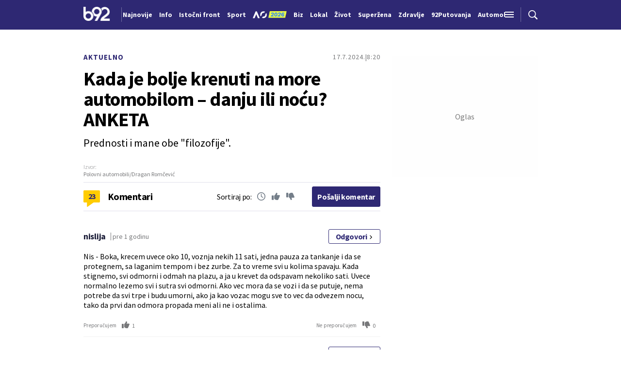

--- FILE ---
content_type: text/html; charset=UTF-8
request_url: https://www.b92.net/ajax/get_comments?article_id=40515&order=time
body_size: 5671
content:
<article class="single-comment">
    <div class="single-comment-data">
        <h5 class="comment-author">nislija</h5>
        <p class="comment-time">pre 1 godinu</p>
        <a href="#" class="btn transparent-btn button-reply" data-comment-id="714907">
            Odgovori
            <span class="icon">
                <svg width='10' height="9">
                    <use xlink:href="/files/b92/fontawesome/solid.svg#chevron-right"></use>
                </svg>
            </span>
        </a>
    </div>
    <p class="reply-to">@</p>
    <div class="comment-content">
        <p>
            Nis - Boka, krecem uvece oko 10, voznja nekih 11 sati, jedna pauza za tankanje i da se protegnem, sa laganim tempom i bez zurbe. Za to vreme svi u kolima spavaju. Kada stignemo, svi odmorni i odmah na plazu, a ja u krevet da odspavam nekoliko sati. Uvece normalno lezemo svi i sutra svi odmorni. Ako vec mora da se vozi i da se putuje, nema potrebe da svi trpe i budu umorni, ako ja kao vozac mogu sve to vec da odvezem nocu, tako da prvi dan odmora propada meni ali ne i ostalima.
        </p>
    </div>
    <div class="comment-actions">
        <a class="button-vote" data-vote-type="plus" data-count="1" data-comment-id="714907">
            <span class="vote-text">Preporučujem</span>
            <span class="symbol">
                <svg width='16' height="16">
                    <use xlink:href="/files/b92/fontawesome/solid.svg#thumbs-up"></use>
                </svg>
            </span>
            <span class="number-of-votes">1</span>
        </a>
        <a class="button-vote" data-vote-type="minus" data-count="0" data-comment-id="714907">
            <span class="vote-text">Ne preporučujem</span>
            <span class="symbol">
                <svg width='16' height="16">
                    <use xlink:href="/files/b92/fontawesome/solid.svg#thumbs-down"></use>
                </svg>
            </span>
            <span class="number-of-votes">0</span>
        </a>
    </div>
    <div class="single-comment-reply-form" id="comment-form-714907" data-comment-id="714907">

    </div>
    </article>
                <article class="single-comment">
    <div class="single-comment-data">
        <h5 class="comment-author">Мими</h5>
        <p class="comment-time">pre 1 godinu</p>
        <a href="#" class="btn transparent-btn button-reply" data-comment-id="713443">
            Odgovori
            <span class="icon">
                <svg width='10' height="9">
                    <use xlink:href="/files/b92/fontawesome/solid.svg#chevron-right"></use>
                </svg>
            </span>
        </a>
    </div>
    <p class="reply-to">@</p>
    <div class="comment-content">
        <p>
            Многи путују ноћу зато што се обично ујутру улази у собе.
        </p>
    </div>
    <div class="comment-actions">
        <a class="button-vote" data-vote-type="plus" data-count="2" data-comment-id="713443">
            <span class="vote-text">Preporučujem</span>
            <span class="symbol">
                <svg width='16' height="16">
                    <use xlink:href="/files/b92/fontawesome/solid.svg#thumbs-up"></use>
                </svg>
            </span>
            <span class="number-of-votes">2</span>
        </a>
        <a class="button-vote" data-vote-type="minus" data-count="1" data-comment-id="713443">
            <span class="vote-text">Ne preporučujem</span>
            <span class="symbol">
                <svg width='16' height="16">
                    <use xlink:href="/files/b92/fontawesome/solid.svg#thumbs-down"></use>
                </svg>
            </span>
            <span class="number-of-votes">1</span>
        </a>
    </div>
    <div class="single-comment-reply-form" id="comment-form-713443" data-comment-id="713443">

    </div>
    </article>
                <article class="single-comment">
    <div class="single-comment-data">
        <h5 class="comment-author">Giovanni</h5>
        <p class="comment-time">pre 1 godinu</p>
        <a href="#" class="btn transparent-btn button-reply" data-comment-id="709882">
            Odgovori
            <span class="icon">
                <svg width='10' height="9">
                    <use xlink:href="/files/b92/fontawesome/solid.svg#chevron-right"></use>
                </svg>
            </span>
        </a>
    </div>
    <p class="reply-to">@</p>
    <div class="comment-content">
        <p>
            Ove godine Korzika autom. Laganezi, preko Beča i Bolonje pa spavanje na trajektu. Povratak preko Lago Di Como i Švajcarske. 14 dana lagane vožnje, po danu. A u bembari prijatno i samo šumi na autoputu…
        </p>
    </div>
    <div class="comment-actions">
        <a class="button-vote" data-vote-type="plus" data-count="3" data-comment-id="709882">
            <span class="vote-text">Preporučujem</span>
            <span class="symbol">
                <svg width='16' height="16">
                    <use xlink:href="/files/b92/fontawesome/solid.svg#thumbs-up"></use>
                </svg>
            </span>
            <span class="number-of-votes">3</span>
        </a>
        <a class="button-vote" data-vote-type="minus" data-count="1" data-comment-id="709882">
            <span class="vote-text">Ne preporučujem</span>
            <span class="symbol">
                <svg width='16' height="16">
                    <use xlink:href="/files/b92/fontawesome/solid.svg#thumbs-down"></use>
                </svg>
            </span>
            <span class="number-of-votes">1</span>
        </a>
    </div>
    <div class="single-comment-reply-form" id="comment-form-709882" data-comment-id="709882">

    </div>
                        <article class="single-comment">
    <div class="single-comment-data">
        <h5 class="comment-author">Djorke</h5>
        <p class="comment-time">pre 1 godinu</p>
        <a href="#" class="btn transparent-btn button-reply" data-comment-id="711564">
            Odgovori
            <span class="icon">
                <svg width='10' height="9">
                    <use xlink:href="/files/b92/fontawesome/solid.svg#chevron-right"></use>
                </svg>
            </span>
        </a>
    </div>
    <p class="reply-to">@Giovanni</p>
    <div class="comment-content">
        <p>
            Ako nisi tip koji moze da zaspi na zurci naslonjen na zvucnik - kupi cepove za usi ili tako nesto. Taj trajekt je bio toliko bucan, sa sve onim stopover-om … mislimako ides preko Portoferaia (posto pominjes Bolonju, mislim da je taj). Srecan put i tebi i bembari.
        </p>
    </div>
    <div class="comment-actions">
        <a class="button-vote" data-vote-type="plus" data-count="1" data-comment-id="711564">
            <span class="vote-text">Preporučujem</span>
            <span class="symbol">
                <svg width='16' height="16">
                    <use xlink:href="/files/b92/fontawesome/solid.svg#thumbs-up"></use>
                </svg>
            </span>
            <span class="number-of-votes">1</span>
        </a>
        <a class="button-vote" data-vote-type="minus" data-count="0" data-comment-id="711564">
            <span class="vote-text">Ne preporučujem</span>
            <span class="symbol">
                <svg width='16' height="16">
                    <use xlink:href="/files/b92/fontawesome/solid.svg#thumbs-down"></use>
                </svg>
            </span>
            <span class="number-of-votes">0</span>
        </a>
    </div>
    <div class="single-comment-reply-form" id="comment-form-711564" data-comment-id="711564">

    </div>
    </article>
        
    </article>
                <article class="single-comment">
    <div class="single-comment-data">
        <h5 class="comment-author">Prosečno antiprotivan</h5>
        <p class="comment-time">pre 1 godinu</p>
        <a href="#" class="btn transparent-btn button-reply" data-comment-id="709723">
            Odgovori
            <span class="icon">
                <svg width='10' height="9">
                    <use xlink:href="/files/b92/fontawesome/solid.svg#chevron-right"></use>
                </svg>
            </span>
        </a>
    </div>
    <p class="reply-to">@</p>
    <div class="comment-content">
        <p>
            Onda kad vam telo kaže da ste spremni za put, a ne kad Vam savetuju internet stručnjaci koji volan videli nisu. 
Generalno ne shvatam to neprestano traženje saveta za sve i svašta na netu, gde da letujem, koliko para da ponesem, da li da idem danju ili noću, da li da ponesem hranu ili kupujem... Aman!
        </p>
    </div>
    <div class="comment-actions">
        <a class="button-vote" data-vote-type="plus" data-count="10" data-comment-id="709723">
            <span class="vote-text">Preporučujem</span>
            <span class="symbol">
                <svg width='16' height="16">
                    <use xlink:href="/files/b92/fontawesome/solid.svg#thumbs-up"></use>
                </svg>
            </span>
            <span class="number-of-votes">10</span>
        </a>
        <a class="button-vote" data-vote-type="minus" data-count="0" data-comment-id="709723">
            <span class="vote-text">Ne preporučujem</span>
            <span class="symbol">
                <svg width='16' height="16">
                    <use xlink:href="/files/b92/fontawesome/solid.svg#thumbs-down"></use>
                </svg>
            </span>
            <span class="number-of-votes">0</span>
        </a>
    </div>
    <div class="single-comment-reply-form" id="comment-form-709723" data-comment-id="709723">

    </div>
    </article>
                <article class="single-comment">
    <div class="single-comment-data">
        <h5 class="comment-author">Srdjan</h5>
        <p class="comment-time">pre 1 godinu</p>
        <a href="#" class="btn transparent-btn button-reply" data-comment-id="709354">
            Odgovori
            <span class="icon">
                <svg width='10' height="9">
                    <use xlink:href="/files/b92/fontawesome/solid.svg#chevron-right"></use>
                </svg>
            </span>
        </a>
    </div>
    <p class="reply-to">@</p>
    <div class="comment-content">
        <p>
            Ka moru nocu, ka kuci ranom zorom. Sto sam blize kuci lakse mi pada.
        </p>
    </div>
    <div class="comment-actions">
        <a class="button-vote" data-vote-type="plus" data-count="5" data-comment-id="709354">
            <span class="vote-text">Preporučujem</span>
            <span class="symbol">
                <svg width='16' height="16">
                    <use xlink:href="/files/b92/fontawesome/solid.svg#thumbs-up"></use>
                </svg>
            </span>
            <span class="number-of-votes">5</span>
        </a>
        <a class="button-vote" data-vote-type="minus" data-count="0" data-comment-id="709354">
            <span class="vote-text">Ne preporučujem</span>
            <span class="symbol">
                <svg width='16' height="16">
                    <use xlink:href="/files/b92/fontawesome/solid.svg#thumbs-down"></use>
                </svg>
            </span>
            <span class="number-of-votes">0</span>
        </a>
    </div>
    <div class="single-comment-reply-form" id="comment-form-709354" data-comment-id="709354">

    </div>
    </article>
                <article class="single-comment">
    <div class="single-comment-data">
        <h5 class="comment-author">gubernator</h5>
        <p class="comment-time">pre 1 godinu</p>
        <a href="#" class="btn transparent-btn button-reply" data-comment-id="709234">
            Odgovori
            <span class="icon">
                <svg width='10' height="9">
                    <use xlink:href="/files/b92/fontawesome/solid.svg#chevron-right"></use>
                </svg>
            </span>
        </a>
    </div>
    <p class="reply-to">@</p>
    <div class="comment-content">
        <p>
            Ipak, ima nečeg magičnog kad u ranim jutarnjim satima vozite dolinom Vardara... Prija očima, šta znam. A onda vas dočeka Bogorodica/Evzoni i brzo zaboravite na tu magiju...
        </p>
    </div>
    <div class="comment-actions">
        <a class="button-vote" data-vote-type="plus" data-count="5" data-comment-id="709234">
            <span class="vote-text">Preporučujem</span>
            <span class="symbol">
                <svg width='16' height="16">
                    <use xlink:href="/files/b92/fontawesome/solid.svg#thumbs-up"></use>
                </svg>
            </span>
            <span class="number-of-votes">5</span>
        </a>
        <a class="button-vote" data-vote-type="minus" data-count="2" data-comment-id="709234">
            <span class="vote-text">Ne preporučujem</span>
            <span class="symbol">
                <svg width='16' height="16">
                    <use xlink:href="/files/b92/fontawesome/solid.svg#thumbs-down"></use>
                </svg>
            </span>
            <span class="number-of-votes">2</span>
        </a>
    </div>
    <div class="single-comment-reply-form" id="comment-form-709234" data-comment-id="709234">

    </div>
    </article>
                <article class="single-comment">
    <div class="single-comment-data">
        <h5 class="comment-author">NR</h5>
        <p class="comment-time">pre 1 godinu</p>
        <a href="#" class="btn transparent-btn button-reply" data-comment-id="707648">
            Odgovori
            <span class="icon">
                <svg width='10' height="9">
                    <use xlink:href="/files/b92/fontawesome/solid.svg#chevron-right"></use>
                </svg>
            </span>
        </a>
    </div>
    <p class="reply-to">@</p>
    <div class="comment-content">
        <p>
            Nikada.
        </p>
    </div>
    <div class="comment-actions">
        <a class="button-vote" data-vote-type="plus" data-count="0" data-comment-id="707648">
            <span class="vote-text">Preporučujem</span>
            <span class="symbol">
                <svg width='16' height="16">
                    <use xlink:href="/files/b92/fontawesome/solid.svg#thumbs-up"></use>
                </svg>
            </span>
            <span class="number-of-votes">0</span>
        </a>
        <a class="button-vote" data-vote-type="minus" data-count="2" data-comment-id="707648">
            <span class="vote-text">Ne preporučujem</span>
            <span class="symbol">
                <svg width='16' height="16">
                    <use xlink:href="/files/b92/fontawesome/solid.svg#thumbs-down"></use>
                </svg>
            </span>
            <span class="number-of-votes">2</span>
        </a>
    </div>
    <div class="single-comment-reply-form" id="comment-form-707648" data-comment-id="707648">

    </div>
    </article>
                <article class="single-comment">
    <div class="single-comment-data">
        <h5 class="comment-author">Stribor</h5>
        <p class="comment-time">pre 1 godinu</p>
        <a href="#" class="btn transparent-btn button-reply" data-comment-id="707586">
            Odgovori
            <span class="icon">
                <svg width='10' height="9">
                    <use xlink:href="/files/b92/fontawesome/solid.svg#chevron-right"></use>
                </svg>
            </span>
        </a>
    </div>
    <p class="reply-to">@</p>
    <div class="comment-content">
        <p>
            Ja polazim kada se naspavam
        </p>
    </div>
    <div class="comment-actions">
        <a class="button-vote" data-vote-type="plus" data-count="6" data-comment-id="707586">
            <span class="vote-text">Preporučujem</span>
            <span class="symbol">
                <svg width='16' height="16">
                    <use xlink:href="/files/b92/fontawesome/solid.svg#thumbs-up"></use>
                </svg>
            </span>
            <span class="number-of-votes">6</span>
        </a>
        <a class="button-vote" data-vote-type="minus" data-count="0" data-comment-id="707586">
            <span class="vote-text">Ne preporučujem</span>
            <span class="symbol">
                <svg width='16' height="16">
                    <use xlink:href="/files/b92/fontawesome/solid.svg#thumbs-down"></use>
                </svg>
            </span>
            <span class="number-of-votes">0</span>
        </a>
    </div>
    <div class="single-comment-reply-form" id="comment-form-707586" data-comment-id="707586">

    </div>
    </article>
                <article class="single-comment">
    <div class="single-comment-data">
        <h5 class="comment-author">Bradabg</h5>
        <p class="comment-time">pre 1 godinu</p>
        <a href="#" class="btn transparent-btn button-reply" data-comment-id="707517">
            Odgovori
            <span class="icon">
                <svg width='10' height="9">
                    <use xlink:href="/files/b92/fontawesome/solid.svg#chevron-right"></use>
                </svg>
            </span>
        </a>
    </div>
    <p class="reply-to">@</p>
    <div class="comment-content">
        <p>
            Kad idem na more, krecem oko 4h ujutru, taman mogu par sati da odspavam, to mi je bolje nego nista, a i druga bitna stvar je kad god rezervisemo smestaj, check in je od 14h pa na dalje. Nisam nikad pokusavao da vozim nocu jer znam da ne bih izdrzao, navikao sam da u 00h budem u krevetu komiran. A da spavam popodne, to nema teorije sa malim detetom, tako da mi je 04h idealno vreme za polazak.
        </p>
    </div>
    <div class="comment-actions">
        <a class="button-vote" data-vote-type="plus" data-count="6" data-comment-id="707517">
            <span class="vote-text">Preporučujem</span>
            <span class="symbol">
                <svg width='16' height="16">
                    <use xlink:href="/files/b92/fontawesome/solid.svg#thumbs-up"></use>
                </svg>
            </span>
            <span class="number-of-votes">6</span>
        </a>
        <a class="button-vote" data-vote-type="minus" data-count="0" data-comment-id="707517">
            <span class="vote-text">Ne preporučujem</span>
            <span class="symbol">
                <svg width='16' height="16">
                    <use xlink:href="/files/b92/fontawesome/solid.svg#thumbs-down"></use>
                </svg>
            </span>
            <span class="number-of-votes">0</span>
        </a>
    </div>
    <div class="single-comment-reply-form" id="comment-form-707517" data-comment-id="707517">

    </div>
    </article>
                <article class="single-comment">
    <div class="single-comment-data">
        <h5 class="comment-author">9012</h5>
        <p class="comment-time">pre 1 godinu</p>
        <a href="#" class="btn transparent-btn button-reply" data-comment-id="707503">
            Odgovori
            <span class="icon">
                <svg width='10' height="9">
                    <use xlink:href="/files/b92/fontawesome/solid.svg#chevron-right"></use>
                </svg>
            </span>
        </a>
    </div>
    <p class="reply-to">@</p>
    <div class="comment-content">
        <p>
            Sada je bolje nocu, sa ovakvim temperaturama i ev cekanjima na prelazima bolje je nocu.
        </p>
    </div>
    <div class="comment-actions">
        <a class="button-vote" data-vote-type="plus" data-count="2" data-comment-id="707503">
            <span class="vote-text">Preporučujem</span>
            <span class="symbol">
                <svg width='16' height="16">
                    <use xlink:href="/files/b92/fontawesome/solid.svg#thumbs-up"></use>
                </svg>
            </span>
            <span class="number-of-votes">2</span>
        </a>
        <a class="button-vote" data-vote-type="minus" data-count="0" data-comment-id="707503">
            <span class="vote-text">Ne preporučujem</span>
            <span class="symbol">
                <svg width='16' height="16">
                    <use xlink:href="/files/b92/fontawesome/solid.svg#thumbs-down"></use>
                </svg>
            </span>
            <span class="number-of-votes">0</span>
        </a>
    </div>
    <div class="single-comment-reply-form" id="comment-form-707503" data-comment-id="707503">

    </div>
    </article>
                <article class="single-comment">
    <div class="single-comment-data">
        <h5 class="comment-author">XXL</h5>
        <p class="comment-time">pre 1 godinu</p>
        <a href="#" class="btn transparent-btn button-reply" data-comment-id="707423">
            Odgovori
            <span class="icon">
                <svg width='10' height="9">
                    <use xlink:href="/files/b92/fontawesome/solid.svg#chevron-right"></use>
                </svg>
            </span>
        </a>
    </div>
    <p class="reply-to">@</p>
    <div class="comment-content">
        <p>
            Mislim najbolje je kad se ima dovoljno para 💰 ...
        </p>
    </div>
    <div class="comment-actions">
        <a class="button-vote" data-vote-type="plus" data-count="11" data-comment-id="707423">
            <span class="vote-text">Preporučujem</span>
            <span class="symbol">
                <svg width='16' height="16">
                    <use xlink:href="/files/b92/fontawesome/solid.svg#thumbs-up"></use>
                </svg>
            </span>
            <span class="number-of-votes">11</span>
        </a>
        <a class="button-vote" data-vote-type="minus" data-count="0" data-comment-id="707423">
            <span class="vote-text">Ne preporučujem</span>
            <span class="symbol">
                <svg width='16' height="16">
                    <use xlink:href="/files/b92/fontawesome/solid.svg#thumbs-down"></use>
                </svg>
            </span>
            <span class="number-of-votes">0</span>
        </a>
    </div>
    <div class="single-comment-reply-form" id="comment-form-707423" data-comment-id="707423">

    </div>
    </article>
                <article class="single-comment">
    <div class="single-comment-data">
        <h5 class="comment-author">Nosonja</h5>
        <p class="comment-time">pre 1 godinu</p>
        <a href="#" class="btn transparent-btn button-reply" data-comment-id="706271">
            Odgovori
            <span class="icon">
                <svg width='10' height="9">
                    <use xlink:href="/files/b92/fontawesome/solid.svg#chevron-right"></use>
                </svg>
            </span>
        </a>
    </div>
    <p class="reply-to">@</p>
    <div class="comment-content">
        <p>
            Najbolje je krenuti oko 6h ujutro do aerodroma da bi se komotno stiglo na let.
        </p>
    </div>
    <div class="comment-actions">
        <a class="button-vote" data-vote-type="plus" data-count="15" data-comment-id="706271">
            <span class="vote-text">Preporučujem</span>
            <span class="symbol">
                <svg width='16' height="16">
                    <use xlink:href="/files/b92/fontawesome/solid.svg#thumbs-up"></use>
                </svg>
            </span>
            <span class="number-of-votes">15</span>
        </a>
        <a class="button-vote" data-vote-type="minus" data-count="4" data-comment-id="706271">
            <span class="vote-text">Ne preporučujem</span>
            <span class="symbol">
                <svg width='16' height="16">
                    <use xlink:href="/files/b92/fontawesome/solid.svg#thumbs-down"></use>
                </svg>
            </span>
            <span class="number-of-votes">4</span>
        </a>
    </div>
    <div class="single-comment-reply-form" id="comment-form-706271" data-comment-id="706271">

    </div>
    </article>
                <article class="single-comment">
    <div class="single-comment-data">
        <h5 class="comment-author">turista</h5>
        <p class="comment-time">pre 1 godinu</p>
        <a href="#" class="btn transparent-btn button-reply" data-comment-id="706186">
            Odgovori
            <span class="icon">
                <svg width='10' height="9">
                    <use xlink:href="/files/b92/fontawesome/solid.svg#chevron-right"></use>
                </svg>
            </span>
        </a>
    </div>
    <p class="reply-to">@</p>
    <div class="comment-content">
        <p>
            Meni licno je bolje da vozim nocu.
Neko ne moze, ili ne vidi dobro, ima problem sa vidom a ima takvih ljudi.
Deca su porasla, ne idu vise sa nama, tako da supruga i ja samo.
Nocu mi je lakse zbog manje guzve, prelaza preko granica,  lakse je i za auto, nije vreo asfalt, nije potrebna klima.
Najduzu relaciju sam vozio do Lefkade preko Bugarske, negde oko 1000 km.
Tada je bila zatvorena Makedonija, bila je korona ludnica.
Oko 4h ujutru sam se iskljucio na prvo dostupno mesto i odremao oko 2h.
Za par dana idemo za Tasos, zbog guzvi na granici idemo preko Bugarske, opet nocu.
Ako mi se prispava stanem negde na sat vremena ili koliko je potrebno, odremam i teraj dalje.
Uglavnom mogu uz par kratkih pauza da vozim oko 800 km bez problema.
I tako vec poslednji 6 godina autom.
Neko tako ne moze, zbog dece ili sta god da je vec.
        </p>
    </div>
    <div class="comment-actions">
        <a class="button-vote" data-vote-type="plus" data-count="15" data-comment-id="706186">
            <span class="vote-text">Preporučujem</span>
            <span class="symbol">
                <svg width='16' height="16">
                    <use xlink:href="/files/b92/fontawesome/solid.svg#thumbs-up"></use>
                </svg>
            </span>
            <span class="number-of-votes">15</span>
        </a>
        <a class="button-vote" data-vote-type="minus" data-count="1" data-comment-id="706186">
            <span class="vote-text">Ne preporučujem</span>
            <span class="symbol">
                <svg width='16' height="16">
                    <use xlink:href="/files/b92/fontawesome/solid.svg#thumbs-down"></use>
                </svg>
            </span>
            <span class="number-of-votes">1</span>
        </a>
    </div>
    <div class="single-comment-reply-form" id="comment-form-706186" data-comment-id="706186">

    </div>
    </article>
                <article class="single-comment">
    <div class="single-comment-data">
        <h5 class="comment-author">Deki</h5>
        <p class="comment-time">pre 1 godinu</p>
        <a href="#" class="btn transparent-btn button-reply" data-comment-id="705929">
            Odgovori
            <span class="icon">
                <svg width='10' height="9">
                    <use xlink:href="/files/b92/fontawesome/solid.svg#chevron-right"></use>
                </svg>
            </span>
        </a>
    </div>
    <p class="reply-to">@</p>
    <div class="comment-content">
        <p>
            Meni najviše leži da krenem oko 3:30
        </p>
    </div>
    <div class="comment-actions">
        <a class="button-vote" data-vote-type="plus" data-count="9" data-comment-id="705929">
            <span class="vote-text">Preporučujem</span>
            <span class="symbol">
                <svg width='16' height="16">
                    <use xlink:href="/files/b92/fontawesome/solid.svg#thumbs-up"></use>
                </svg>
            </span>
            <span class="number-of-votes">9</span>
        </a>
        <a class="button-vote" data-vote-type="minus" data-count="1" data-comment-id="705929">
            <span class="vote-text">Ne preporučujem</span>
            <span class="symbol">
                <svg width='16' height="16">
                    <use xlink:href="/files/b92/fontawesome/solid.svg#thumbs-down"></use>
                </svg>
            </span>
            <span class="number-of-votes">1</span>
        </a>
    </div>
    <div class="single-comment-reply-form" id="comment-form-705929" data-comment-id="705929">

    </div>
    </article>
                <article class="single-comment">
    <div class="single-comment-data">
        <h5 class="comment-author">Vozač</h5>
        <p class="comment-time">pre 1 godinu</p>
        <a href="#" class="btn transparent-btn button-reply" data-comment-id="705263">
            Odgovori
            <span class="icon">
                <svg width='10' height="9">
                    <use xlink:href="/files/b92/fontawesome/solid.svg#chevron-right"></use>
                </svg>
            </span>
        </a>
    </div>
    <p class="reply-to">@</p>
    <div class="comment-content">
        <p>
            Dan je za vožnju, noć za spavanje. Nekad nije bilo klime i auto put se završavao u Nišu, ili u Kalambaki, pa magistralom do Atine. Tada je bilo opravdano noću. Danas, podelim put Na dva dela i spavam usput, u motelu, u krevetu. Pa ne bežim od rata pa da vozim celu noć i spavam na pumpi. Idem na odmor.
        </p>
    </div>
    <div class="comment-actions">
        <a class="button-vote" data-vote-type="plus" data-count="17" data-comment-id="705263">
            <span class="vote-text">Preporučujem</span>
            <span class="symbol">
                <svg width='16' height="16">
                    <use xlink:href="/files/b92/fontawesome/solid.svg#thumbs-up"></use>
                </svg>
            </span>
            <span class="number-of-votes">17</span>
        </a>
        <a class="button-vote" data-vote-type="minus" data-count="14" data-comment-id="705263">
            <span class="vote-text">Ne preporučujem</span>
            <span class="symbol">
                <svg width='16' height="16">
                    <use xlink:href="/files/b92/fontawesome/solid.svg#thumbs-down"></use>
                </svg>
            </span>
            <span class="number-of-votes">14</span>
        </a>
    </div>
    <div class="single-comment-reply-form" id="comment-form-705263" data-comment-id="705263">

    </div>
                        <article class="single-comment">
    <div class="single-comment-data">
        <h5 class="comment-author">Alex</h5>
        <p class="comment-time">pre 1 godinu</p>
        <a href="#" class="btn transparent-btn button-reply" data-comment-id="728218">
            Odgovori
            <span class="icon">
                <svg width='10' height="9">
                    <use xlink:href="/files/b92/fontawesome/solid.svg#chevron-right"></use>
                </svg>
            </span>
        </a>
    </div>
    <p class="reply-to">@Vozač</p>
    <div class="comment-content">
        <p>
            Možda tebi noć za spavanje, drugom nije. Ne generalizuj.
        </p>
    </div>
    <div class="comment-actions">
        <a class="button-vote" data-vote-type="plus" data-count="0" data-comment-id="728218">
            <span class="vote-text">Preporučujem</span>
            <span class="symbol">
                <svg width='16' height="16">
                    <use xlink:href="/files/b92/fontawesome/solid.svg#thumbs-up"></use>
                </svg>
            </span>
            <span class="number-of-votes">0</span>
        </a>
        <a class="button-vote" data-vote-type="minus" data-count="0" data-comment-id="728218">
            <span class="vote-text">Ne preporučujem</span>
            <span class="symbol">
                <svg width='16' height="16">
                    <use xlink:href="/files/b92/fontawesome/solid.svg#thumbs-down"></use>
                </svg>
            </span>
            <span class="number-of-votes">0</span>
        </a>
    </div>
    <div class="single-comment-reply-form" id="comment-form-728218" data-comment-id="728218">

    </div>
    </article>
        
    </article>
                <article class="single-comment">
    <div class="single-comment-data">
        <h5 class="comment-author">30ka</h5>
        <p class="comment-time">pre 1 godinu</p>
        <a href="#" class="btn transparent-btn button-reply" data-comment-id="704849">
            Odgovori
            <span class="icon">
                <svg width='10' height="9">
                    <use xlink:href="/files/b92/fontawesome/solid.svg#chevron-right"></use>
                </svg>
            </span>
        </a>
    </div>
    <p class="reply-to">@</p>
    <div class="comment-content">
        <p>
            Radim u Nemačkoj,i tri četiri puta dolazim kući na odmor.Relacija mi je Leipzig-pa do pred Beograd.Uglavnom taj dan polaska još i odradim,a radim terenski,pa su mi i ture sa terena oko 400-500 km.I nakon kraće pauze,tuširanja nastavljam dalje.I uvek samo noću.Nema kamiona,nema gužve kroz Prag,Budimpestu.Ako vidite da vas umor savladava,stanite na parking ,prošetajte malo,umijte se.A nije naodmet i malo zadremati,dovoljno je i pola sata.Poslije toga spremni ste bar za jos 300-400 km puta.Probao sam i danju,ali za tih 12 sati voznje ,verujte nekad mi se prispava i preko dana.
        </p>
    </div>
    <div class="comment-actions">
        <a class="button-vote" data-vote-type="plus" data-count="29" data-comment-id="704849">
            <span class="vote-text">Preporučujem</span>
            <span class="symbol">
                <svg width='16' height="16">
                    <use xlink:href="/files/b92/fontawesome/solid.svg#thumbs-up"></use>
                </svg>
            </span>
            <span class="number-of-votes">29</span>
        </a>
        <a class="button-vote" data-vote-type="minus" data-count="3" data-comment-id="704849">
            <span class="vote-text">Ne preporučujem</span>
            <span class="symbol">
                <svg width='16' height="16">
                    <use xlink:href="/files/b92/fontawesome/solid.svg#thumbs-down"></use>
                </svg>
            </span>
            <span class="number-of-votes">3</span>
        </a>
    </div>
    <div class="single-comment-reply-form" id="comment-form-704849" data-comment-id="704849">

    </div>
                        <article class="single-comment">
    <div class="single-comment-data">
        <h5 class="comment-author">Đoka</h5>
        <p class="comment-time">pre 1 godinu</p>
        <a href="#" class="btn transparent-btn button-reply" data-comment-id="705312">
            Odgovori
            <span class="icon">
                <svg width='10' height="9">
                    <use xlink:href="/files/b92/fontawesome/solid.svg#chevron-right"></use>
                </svg>
            </span>
        </a>
    </div>
    <p class="reply-to">@30ka</p>
    <div class="comment-content">
        <p>
            Ček malo,ti si opisao mene ?
        </p>
    </div>
    <div class="comment-actions">
        <a class="button-vote" data-vote-type="plus" data-count="7" data-comment-id="705312">
            <span class="vote-text">Preporučujem</span>
            <span class="symbol">
                <svg width='16' height="16">
                    <use xlink:href="/files/b92/fontawesome/solid.svg#thumbs-up"></use>
                </svg>
            </span>
            <span class="number-of-votes">7</span>
        </a>
        <a class="button-vote" data-vote-type="minus" data-count="2" data-comment-id="705312">
            <span class="vote-text">Ne preporučujem</span>
            <span class="symbol">
                <svg width='16' height="16">
                    <use xlink:href="/files/b92/fontawesome/solid.svg#thumbs-down"></use>
                </svg>
            </span>
            <span class="number-of-votes">2</span>
        </a>
    </div>
    <div class="single-comment-reply-form" id="comment-form-705312" data-comment-id="705312">

    </div>
    </article>
        
    </article>
                <article class="single-comment">
    <div class="single-comment-data">
        <h5 class="comment-author">Neko Tamo</h5>
        <p class="comment-time">pre 1 godinu</p>
        <a href="#" class="btn transparent-btn button-reply" data-comment-id="704803">
            Odgovori
            <span class="icon">
                <svg width='10' height="9">
                    <use xlink:href="/files/b92/fontawesome/solid.svg#chevron-right"></use>
                </svg>
            </span>
        </a>
    </div>
    <p class="reply-to">@</p>
    <div class="comment-content">
        <p>
            Samo noć. Odremati ili makar odmoriti oči uveče, a onda između 12 i 1 ujutro polazak. I tako već decenijama. Ni sada sa 55 nemam problem, a relaciju odvezem gotovo u cugu, sa plafon pola sata odmora na pumpama ukupno. 

Bez obzira na klima uređaj, nisam baš &quot;prijatelj&quot; sa suncem i vrelinom, dok je noću sve opuštenije i prijatnije. Dešavalo se da temperatura padne i ispod 10 stepeni ponegde, pa se čak aktivira i grejanje. Dešavalo se i da u zoru kapci malo otežaju, tada je najkritičije. Ali toga treba biti svestan, zastati ako treba, muzika da svira, suvozač da pravi društvo...

Naravno, ovo nije univerzalni recept i savet. Svako treba da upozna sebe i da se ponaša u skladu sa svojim moćima i navikama. Ne postoji univerzalan i ispravan odgovor na pitanje iz ankete. Svako odlučuje za sebe.
        </p>
    </div>
    <div class="comment-actions">
        <a class="button-vote" data-vote-type="plus" data-count="35" data-comment-id="704803">
            <span class="vote-text">Preporučujem</span>
            <span class="symbol">
                <svg width='16' height="16">
                    <use xlink:href="/files/b92/fontawesome/solid.svg#thumbs-up"></use>
                </svg>
            </span>
            <span class="number-of-votes">35</span>
        </a>
        <a class="button-vote" data-vote-type="minus" data-count="9" data-comment-id="704803">
            <span class="vote-text">Ne preporučujem</span>
            <span class="symbol">
                <svg width='16' height="16">
                    <use xlink:href="/files/b92/fontawesome/solid.svg#thumbs-down"></use>
                </svg>
            </span>
            <span class="number-of-votes">9</span>
        </a>
    </div>
    <div class="single-comment-reply-form" id="comment-form-704803" data-comment-id="704803">

    </div>
    </article>
                <article class="single-comment">
    <div class="single-comment-data">
        <h5 class="comment-author">10ka</h5>
        <p class="comment-time">pre 1 godinu</p>
        <a href="#" class="btn transparent-btn button-reply" data-comment-id="704723">
            Odgovori
            <span class="icon">
                <svg width='10' height="9">
                    <use xlink:href="/files/b92/fontawesome/solid.svg#chevron-right"></use>
                </svg>
            </span>
        </a>
    </div>
    <p class="reply-to">@</p>
    <div class="comment-content">
        <p>
            Na ovu vrućinu potpuno mi je svejedno kada ću krenuti jer i tokom noći nije manje od 30 stepeni. Smisao teksta i putovanja je da odmorni vozite i bez žurbe i nervoze. Putovanje na dalek put je svakako nerviranje ali poenta je da ipak razmišljate o cilju odnosno da stignete živi i zdravi. Noću vozim kada moram (ako sam na odmoru ne moram ništa) jer bioritam je programiran da spavam noću. Neko je noćna ptica pa može obrnuto. Savet svima je da uživaju u tom putu. Najbitnije je stići živ i zdrav. Lep i prijatan put vam želi vaš AMS 🙂
        </p>
    </div>
    <div class="comment-actions">
        <a class="button-vote" data-vote-type="plus" data-count="28" data-comment-id="704723">
            <span class="vote-text">Preporučujem</span>
            <span class="symbol">
                <svg width='16' height="16">
                    <use xlink:href="/files/b92/fontawesome/solid.svg#thumbs-up"></use>
                </svg>
            </span>
            <span class="number-of-votes">28</span>
        </a>
        <a class="button-vote" data-vote-type="minus" data-count="3" data-comment-id="704723">
            <span class="vote-text">Ne preporučujem</span>
            <span class="symbol">
                <svg width='16' height="16">
                    <use xlink:href="/files/b92/fontawesome/solid.svg#thumbs-down"></use>
                </svg>
            </span>
            <span class="number-of-votes">3</span>
        </a>
    </div>
    <div class="single-comment-reply-form" id="comment-form-704723" data-comment-id="704723">

    </div>
    </article>
                <article class="single-comment">
    <div class="single-comment-data">
        <h5 class="comment-author">Dd</h5>
        <p class="comment-time">pre 1 godinu</p>
        <a href="#" class="btn transparent-btn button-reply" data-comment-id="704463">
            Odgovori
            <span class="icon">
                <svg width='10' height="9">
                    <use xlink:href="/files/b92/fontawesome/solid.svg#chevron-right"></use>
                </svg>
            </span>
        </a>
    </div>
    <p class="reply-to">@</p>
    <div class="comment-content">
        <p>
            Ako vozite noću za Crnu Goru na primer puno je krivina noću vidite iza ćoška Danju ne
        </p>
    </div>
    <div class="comment-actions">
        <a class="button-vote" data-vote-type="plus" data-count="14" data-comment-id="704463">
            <span class="vote-text">Preporučujem</span>
            <span class="symbol">
                <svg width='16' height="16">
                    <use xlink:href="/files/b92/fontawesome/solid.svg#thumbs-up"></use>
                </svg>
            </span>
            <span class="number-of-votes">14</span>
        </a>
        <a class="button-vote" data-vote-type="minus" data-count="6" data-comment-id="704463">
            <span class="vote-text">Ne preporučujem</span>
            <span class="symbol">
                <svg width='16' height="16">
                    <use xlink:href="/files/b92/fontawesome/solid.svg#thumbs-down"></use>
                </svg>
            </span>
            <span class="number-of-votes">6</span>
        </a>
    </div>
    <div class="single-comment-reply-form" id="comment-form-704463" data-comment-id="704463">

    </div>
    </article>
                <article class="single-comment">
    <div class="single-comment-data">
        <h5 class="comment-author">Djorke</h5>
        <p class="comment-time">pre 1 godinu</p>
        <a href="#" class="btn transparent-btn button-reply" data-comment-id="704211">
            Odgovori
            <span class="icon">
                <svg width='10' height="9">
                    <use xlink:href="/files/b92/fontawesome/solid.svg#chevron-right"></use>
                </svg>
            </span>
        </a>
    </div>
    <p class="reply-to">@</p>
    <div class="comment-content">
        <p>
            Meni licno odgovor na to pitanje ima “ako” i “onda”. Ako je voznja 99% autoput, onda mi je lakse da vozim nocu, izbegnem guzvu, vrucinu itd. Ako je put magistralni nekim znacajnim delom, onda mi je lakse da vozim danju i da ne mislim o budalama sa rastelovanim farovima, neosvetljenim biciklistima itd. Tako nekako …
        </p>
    </div>
    <div class="comment-actions">
        <a class="button-vote" data-vote-type="plus" data-count="46" data-comment-id="704211">
            <span class="vote-text">Preporučujem</span>
            <span class="symbol">
                <svg width='16' height="16">
                    <use xlink:href="/files/b92/fontawesome/solid.svg#thumbs-up"></use>
                </svg>
            </span>
            <span class="number-of-votes">46</span>
        </a>
        <a class="button-vote" data-vote-type="minus" data-count="0" data-comment-id="704211">
            <span class="vote-text">Ne preporučujem</span>
            <span class="symbol">
                <svg width='16' height="16">
                    <use xlink:href="/files/b92/fontawesome/solid.svg#thumbs-down"></use>
                </svg>
            </span>
            <span class="number-of-votes">0</span>
        </a>
    </div>
    <div class="single-comment-reply-form" id="comment-form-704211" data-comment-id="704211">

    </div>
    </article>
    

--- FILE ---
content_type: image/svg+xml
request_url: https://www.b92.net/files/b92/fontawesome/regular.svg
body_size: 51466
content:
<?xml version="1.0" encoding="UTF-8"?>
<!--!
Font Awesome Free 6.1.0 by @fontawesome - https://fontawesome.com
License - https://fontawesome.com/license/free (Icons: CC BY 4.0, Fonts: SIL OFL 1.1, Code: MIT License)
Copyright 2022 Fonticons, Inc.
-->
<svg xmlns="http://www.w3.org/2000/svg" style="display: none;">
  <symbol id="address-book" viewBox="0 0 512 512">
    <path d="M272 288h-64C163.8 288 128 323.8 128 368C128 376.8 135.2 384 144 384h192c8.836 0 16-7.164 16-16C352 323.8 316.2 288 272 288zM240 256c35.35 0 64-28.65 64-64s-28.65-64-64-64c-35.34 0-64 28.65-64 64S204.7 256 240 256zM496 320H480v96h16c8.836 0 16-7.164 16-16v-64C512 327.2 504.8 320 496 320zM496 64H480v96h16C504.8 160 512 152.8 512 144v-64C512 71.16 504.8 64 496 64zM496 192H480v96h16C504.8 288 512 280.8 512 272v-64C512 199.2 504.8 192 496 192zM384 0H96C60.65 0 32 28.65 32 64v384c0 35.35 28.65 64 64 64h288c35.35 0 64-28.65 64-64V64C448 28.65 419.3 0 384 0zM400 448c0 8.836-7.164 16-16 16H96c-8.836 0-16-7.164-16-16V64c0-8.838 7.164-16 16-16h288c8.836 0 16 7.162 16 16V448z"></path>
  </symbol>
  <symbol id="address-card" viewBox="0 0 576 512">
    <path d="M208 256c35.35 0 64-28.65 64-64c0-35.35-28.65-64-64-64s-64 28.65-64 64C144 227.3 172.7 256 208 256zM464 232h-96c-13.25 0-24 10.75-24 24s10.75 24 24 24h96c13.25 0 24-10.75 24-24S477.3 232 464 232zM240 288h-64C131.8 288 96 323.8 96 368C96 376.8 103.2 384 112 384h192c8.836 0 16-7.164 16-16C320 323.8 284.2 288 240 288zM464 152h-96c-13.25 0-24 10.75-24 24s10.75 24 24 24h96c13.25 0 24-10.75 24-24S477.3 152 464 152zM512 32H64C28.65 32 0 60.65 0 96v320c0 35.35 28.65 64 64 64h448c35.35 0 64-28.65 64-64V96C576 60.65 547.3 32 512 32zM528 416c0 8.822-7.178 16-16 16H64c-8.822 0-16-7.178-16-16V96c0-8.822 7.178-16 16-16h448c8.822 0 16 7.178 16 16V416z"></path>
  </symbol>
  <symbol id="bell" viewBox="0 0 448 512">
    <path d="M256 32V49.88C328.5 61.39 384 124.2 384 200V233.4C384 278.8 399.5 322.9 427.8 358.4L442.7 377C448.5 384.2 449.6 394.1 445.6 402.4C441.6 410.7 433.2 416 424 416H24C14.77 416 6.365 410.7 2.369 402.4C-1.628 394.1-.504 384.2 5.26 377L20.17 358.4C48.54 322.9 64 278.8 64 233.4V200C64 124.2 119.5 61.39 192 49.88V32C192 14.33 206.3 0 224 0C241.7 0 256 14.33 256 32V32zM216 96C158.6 96 112 142.6 112 200V233.4C112 281.3 98.12 328 72.31 368H375.7C349.9 328 336 281.3 336 233.4V200C336 142.6 289.4 96 232 96H216zM288 448C288 464.1 281.3 481.3 269.3 493.3C257.3 505.3 240.1 512 224 512C207 512 190.7 505.3 178.7 493.3C166.7 481.3 160 464.1 160 448H288z"></path>
  </symbol>
  <symbol id="bell-slash" viewBox="0 0 640 512">
    <path d="M183.6 118.6C206.5 82.58 244.1 56.84 288 49.88V32C288 14.33 302.3 .0003 320 .0003C337.7 .0003 352 14.33 352 32V49.88C424.5 61.39 480 124.2 480 200V233.4C480 278.8 495.5 322.9 523.8 358.4L538.7 377C543.1 383.5 545.4 392.2 542.6 400L630.8 469.1C641.2 477.3 643.1 492.4 634.9 502.8C626.7 513.2 611.6 515.1 601.2 506.9L9.196 42.89C-1.236 34.71-3.065 19.63 5.112 9.196C13.29-1.236 28.37-3.065 38.81 5.112L183.6 118.6zM221.7 148.4L450.7 327.1C438.4 298.2 432 266.1 432 233.4V200C432 142.6 385.4 96 328 96H312C273.3 96 239.6 117.1 221.7 148.4V148.4zM160 233.4V222.1L206.7 258.9C202.7 297.7 189.5 335.2 168.3 368H345.2L406.2 416H120C110.8 416 102.4 410.7 98.37 402.4C94.37 394.1 95.5 384.2 101.3 377L116.2 358.4C144.5 322.9 160 278.8 160 233.4V233.4zM384 448C384 464.1 377.3 481.3 365.3 493.3C353.3 505.3 336.1 512 320 512C303 512 286.7 505.3 274.7 493.3C262.7 481.3 256 464.1 256 448H384z"></path>
  </symbol>
  <symbol id="bookmark" viewBox="0 0 384 512">
    <path d="M336 0h-288C21.49 0 0 21.49 0 48v431.9c0 24.7 26.79 40.08 48.12 27.64L192 423.6l143.9 83.93C357.2 519.1 384 504.6 384 479.9V48C384 21.49 362.5 0 336 0zM336 452L192 368l-144 84V54C48 50.63 50.63 48 53.1 48h276C333.4 48 336 50.63 336 54V452z"></path>
  </symbol>
  <symbol id="building" viewBox="0 0 384 512">
    <path d="M88 104C88 95.16 95.16 88 104 88H152C160.8 88 168 95.16 168 104V152C168 160.8 160.8 168 152 168H104C95.16 168 88 160.8 88 152V104zM280 88C288.8 88 296 95.16 296 104V152C296 160.8 288.8 168 280 168H232C223.2 168 216 160.8 216 152V104C216 95.16 223.2 88 232 88H280zM88 232C88 223.2 95.16 216 104 216H152C160.8 216 168 223.2 168 232V280C168 288.8 160.8 296 152 296H104C95.16 296 88 288.8 88 280V232zM280 216C288.8 216 296 223.2 296 232V280C296 288.8 288.8 296 280 296H232C223.2 296 216 288.8 216 280V232C216 223.2 223.2 216 232 216H280zM0 64C0 28.65 28.65 0 64 0H320C355.3 0 384 28.65 384 64V448C384 483.3 355.3 512 320 512H64C28.65 512 0 483.3 0 448V64zM48 64V448C48 456.8 55.16 464 64 464H144V400C144 373.5 165.5 352 192 352C218.5 352 240 373.5 240 400V464H320C328.8 464 336 456.8 336 448V64C336 55.16 328.8 48 320 48H64C55.16 48 48 55.16 48 64z"></path>
  </symbol>
  <symbol id="calendar" viewBox="0 0 448 512">
    <path d="M152 64H296V24C296 10.75 306.7 0 320 0C333.3 0 344 10.75 344 24V64H384C419.3 64 448 92.65 448 128V448C448 483.3 419.3 512 384 512H64C28.65 512 0 483.3 0 448V128C0 92.65 28.65 64 64 64H104V24C104 10.75 114.7 0 128 0C141.3 0 152 10.75 152 24V64zM48 448C48 456.8 55.16 464 64 464H384C392.8 464 400 456.8 400 448V192H48V448z"></path>
  </symbol>
  <symbol id="calendar-check" viewBox="0 0 448 512">
    <path d="M216.1 408.1C207.6 418.3 192.4 418.3 183 408.1L119 344.1C109.7 335.6 109.7 320.4 119 311C128.4 301.7 143.6 301.7 152.1 311L200 358.1L295 263C304.4 253.7 319.6 253.7 328.1 263C338.3 272.4 338.3 287.6 328.1 296.1L216.1 408.1zM128 0C141.3 0 152 10.75 152 24V64H296V24C296 10.75 306.7 0 320 0C333.3 0 344 10.75 344 24V64H384C419.3 64 448 92.65 448 128V448C448 483.3 419.3 512 384 512H64C28.65 512 0 483.3 0 448V128C0 92.65 28.65 64 64 64H104V24C104 10.75 114.7 0 128 0zM400 192H48V448C48 456.8 55.16 464 64 464H384C392.8 464 400 456.8 400 448V192z"></path>
  </symbol>
  <symbol id="calendar-days" viewBox="0 0 448 512">
    <path d="M152 64H296V24C296 10.75 306.7 0 320 0C333.3 0 344 10.75 344 24V64H384C419.3 64 448 92.65 448 128V448C448 483.3 419.3 512 384 512H64C28.65 512 0 483.3 0 448V128C0 92.65 28.65 64 64 64H104V24C104 10.75 114.7 0 128 0C141.3 0 152 10.75 152 24V64zM48 248H128V192H48V248zM48 296V360H128V296H48zM176 296V360H272V296H176zM320 296V360H400V296H320zM400 192H320V248H400V192zM400 408H320V464H384C392.8 464 400 456.8 400 448V408zM272 408H176V464H272V408zM128 408H48V448C48 456.8 55.16 464 64 464H128V408zM272 192H176V248H272V192z"></path>
  </symbol>
  <symbol id="calendar-minus" viewBox="0 0 448 512">
    <path d="M152 352C138.7 352 128 341.3 128 328C128 314.7 138.7 304 152 304H296C309.3 304 320 314.7 320 328C320 341.3 309.3 352 296 352H152zM128 0C141.3 0 152 10.75 152 24V64H296V24C296 10.75 306.7 0 320 0C333.3 0 344 10.75 344 24V64H384C419.3 64 448 92.65 448 128V448C448 483.3 419.3 512 384 512H64C28.65 512 0 483.3 0 448V128C0 92.65 28.65 64 64 64H104V24C104 10.75 114.7 0 128 0zM400 192H48V448C48 456.8 55.16 464 64 464H384C392.8 464 400 456.8 400 448V192z"></path>
  </symbol>
  <symbol id="calendar-plus" viewBox="0 0 448 512">
    <path d="M224 232C237.3 232 248 242.7 248 256V304H296C309.3 304 320 314.7 320 328C320 341.3 309.3 352 296 352H248V400C248 413.3 237.3 424 224 424C210.7 424 200 413.3 200 400V352H152C138.7 352 128 341.3 128 328C128 314.7 138.7 304 152 304H200V256C200 242.7 210.7 232 224 232zM152 64H296V24C296 10.75 306.7 0 320 0C333.3 0 344 10.75 344 24V64H384C419.3 64 448 92.65 448 128V448C448 483.3 419.3 512 384 512H64C28.65 512 0 483.3 0 448V128C0 92.65 28.65 64 64 64H104V24C104 10.75 114.7 0 128 0C141.3 0 152 10.75 152 24V64zM48 448C48 456.8 55.16 464 64 464H384C392.8 464 400 456.8 400 448V192H48V448z"></path>
  </symbol>
  <symbol id="calendar-xmark" viewBox="0 0 448 512">
    <path d="M257.9 328L304.1 375C314.3 384.4 314.3 399.6 304.1 408.1C295.6 418.3 280.4 418.3 271 408.1L224 361.9L176.1 408.1C167.6 418.3 152.4 418.3 143 408.1C133.7 399.6 133.7 384.4 143 375L190.1 328L143 280.1C133.7 271.6 133.7 256.4 143 247C152.4 237.7 167.6 237.7 176.1 247L224 294.1L271 247C280.4 237.7 295.6 237.7 304.1 247C314.3 256.4 314.3 271.6 304.1 280.1L257.9 328zM128 0C141.3 0 152 10.75 152 24V64H296V24C296 10.75 306.7 0 320 0C333.3 0 344 10.75 344 24V64H384C419.3 64 448 92.65 448 128V448C448 483.3 419.3 512 384 512H64C28.65 512 0 483.3 0 448V128C0 92.65 28.65 64 64 64H104V24C104 10.75 114.7 0 128 0zM400 192H48V448C48 456.8 55.16 464 64 464H384C392.8 464 400 456.8 400 448V192z"></path>
  </symbol>
  <symbol id="chart-bar" viewBox="0 0 512 512">
    <path d="M24 32C37.25 32 48 42.75 48 56V408C48 421.3 58.75 432 72 432H488C501.3 432 512 442.7 512 456C512 469.3 501.3 480 488 480H72C32.24 480 0 447.8 0 408V56C0 42.75 10.75 32 24 32zM128 136C128 122.7 138.7 112 152 112H360C373.3 112 384 122.7 384 136C384 149.3 373.3 160 360 160H152C138.7 160 128 149.3 128 136zM296 208C309.3 208 320 218.7 320 232C320 245.3 309.3 256 296 256H152C138.7 256 128 245.3 128 232C128 218.7 138.7 208 152 208H296zM424 304C437.3 304 448 314.7 448 328C448 341.3 437.3 352 424 352H152C138.7 352 128 341.3 128 328C128 314.7 138.7 304 152 304H424z"></path>
  </symbol>
  <symbol id="chess-bishop" viewBox="0 0 320 512">
    <path d="M296 464H23.1C10.75 464 0 474.7 0 487.1S10.75 512 23.1 512h272C309.3 512 320 501.3 320 488S309.3 464 296 464zM0 304c0 51.63 30.12 85.25 64 96v32h48v-67.13l-33.5-10.63C63.75 349.5 48 333.9 48 304c0-84.1 93.2-206.5 112.6-206.5c19.63 0 60.01 67.18 70.28 85.8l-66.13 66.13c-3.125 3.125-4.688 7.219-4.688 11.31S161.6 268.9 164.8 272L176 283.2c3.125 3.125 7.219 4.688 11.31 4.688s8.188-1.562 11.31-4.688L253 229C264.4 256.8 272 283.5 272 304c0 29.88-15.75 45.5-30.5 50.25L208 364.9V432H256v-32c33.88-10.75 64-44.38 64-96c0-73.38-67.75-197.2-120.6-241.5C213.4 59.12 224 47 224 32c0-17.62-14.38-32-32-32H128C110.4 0 96 14.38 96 32c0 15 10.62 27.12 24.62 30.5C67.75 106.8 0 230.6 0 304z"></path>
  </symbol>
  <symbol id="chess-king" viewBox="0 0 448 512">
    <path d="M391.9 464H55.95c-13.25 0-23.1 10.75-23.1 23.1S42.7 512 55.95 512h335.1c13.25 0 23.1-10.75 23.1-23.1S405.2 464 391.9 464zM448 216c0-11.82-3.783-23.51-11.08-33.17c-10.3-14.39-27-22.88-44.73-22.88L247.9 160V104h31.1c13.2 0 24.06-10.8 24.06-24S293.1 56 279.9 56h-31.1V23.1C247.9 10.8 237.2 0 223.1 0S199.9 10.8 199.9 23.1V56H167.9c-13.2 0-23.97 10.8-23.97 24S154.7 104 167.9 104h31.1V160H55.95C24.72 160 0 185.3 0 215.9C0 221.6 .8893 227.4 2.704 233L68.45 432h50.5L48.33 218.4C48.09 217.6 47.98 216.9 47.98 216.1C47.98 212.3 50.93 208 55.95 208h335.9c6.076 0 8.115 5.494 8.115 8.113c0 .6341-.078 1.269-.2405 1.887L328.8 432h50.62l65.1-199.2C447.2 227.3 448 221.7 448 216z"></path>
  </symbol>
  <symbol id="chess-knight" viewBox="0 0 384 512">
    <path d="M44 320.6l14.5 6.5c-17.01 20.24-26.44 45.91-26.44 72.35C32.06 399.7 32.12 432 32.12 432h48v-32c0-24.75 14-47.5 36.13-58.63l38.13-23.37c13.25-6.625 21.75-20.25 21.75-35.13v-58.75l-15.37 9C155.6 235.8 151.9 240.4 150.5 245.9L143 271c-2.25 7.625-8 13.88-15.38 16.75L117.1 292C114 293.3 110.7 293.9 107.4 293.9c-3.626 0-7.263-.7514-10.66-2.254L63.5 276.9C54.12 272.6 48 263.2 48 252.9V140.5c0-5.125 2.125-10.12 5.75-13.88l7.375-7.375L49.5 96C48.5 94.12 48 92 48 89.88C48 84.38 52.38 80 57.88 80h105c86.75 0 156.1 70.38 156.1 157.1V432h48.06l-.0625-194.9C367.9 124 276 32 162.9 32H57.88C25.88 32 0 57.88 0 89.88c0 8.5 1.75 16.88 5.125 24.62C1.75 122.8 0 131.6 0 140.5v112.4C0 282.2 17.25 308.8 44 320.6zM80.12 164c0 11 8.875 20 20 20c11 0 20-9 20-20s-9-20-20-20C89 144 80.12 153 80.12 164zM360 464H23.1C10.75 464 0 474.7 0 487.1S10.75 512 23.1 512H360C373.3 512 384 501.3 384 488S373.3 464 360 464z"></path>
  </symbol>
  <symbol id="chess-pawn" viewBox="0 0 320 512">
    <path d="M296 463.1H23.1c-13.25 0-23.1 10.75-23.1 24s10.75 24 23.1 24h272c13.25 0 23.1-10.75 23.1-23.1S309.3 463.1 296 463.1zM55.1 287.1L80 287.1v29.5c0 40.25-3.5 81.25-23.38 114.5h53.5C125.1 394.1 128 354.6 128 317.5v-29.5h64v29.5c0 37.13 2.875 77.5 17.88 114.5h53.5C243.5 398.7 240 357.7 240 317.5V287.1l24-.0001C277.3 287.1 288 277.3 288 263.1c0-13.25-10.75-24-23.1-24H241c23.75-21.88 38.1-53.12 38.1-87.1c0-9.393-1.106-19.05-3.451-28.86C272.3 105.4 244.9 32 159.1 32C93.75 32 40 85.75 40 151.1c0 34.88 15.12 66.12 39 88H55.1C42.75 239.1 32 250.7 32 263.1C32 277.3 42.75 287.1 55.1 287.1zM160 79.1c39.75 0 72 32.25 72 72S199.8 223.1 160 223.1S88 191.7 88 151.1S120.2 79.1 160 79.1z"></path>
  </symbol>
  <symbol id="chess-queen" viewBox="0 0 512 512">
    <path d="M256 112c30.88 0 56-25.12 56-56S286.9 0 256 0S199.1 25.12 199.1 56S225.1 112 256 112zM511.1 197.4c0-5.178-2.509-10.2-7.096-13.26L476.4 168.2c-2.5-1.75-5.497-2.62-8.497-2.62c-5.501 .125-10.63 2.87-13.75 7.245c-9.001 12-23.16 19.13-38.16 19.13c-3.125 0-6.089-.2528-9.089-.8778c-23.13-4.25-38.88-26.25-38.88-49.75C367.1 134 361.1 128 354.6 128h-38.75c-6.001 0-11.63 4-12.88 9.875C298.2 160.1 278.7 176 255.1 176c-22.75 0-42.25-15.88-47-38.12C207.7 132 202.2 128 196.1 128h-38.75C149.1 128 143.1 134 143.1 141.4c0 18.49-13.66 50.62-47.95 50.62c-15.13 0-29.3-7.118-38.3-19.24C54.6 168.4 49.66 165.7 44.15 165.6c-3 0-5.931 .8951-8.432 2.645l-28.63 16C2.509 187.2 0 192.3 0 197.4c0 2.438 .5583 4.901 1.72 7.185L109.9 432h53.13L69.85 236.4C78.35 238.8 87.11 240 95.98 240c2.432 0 56.83 1.503 84.76-52.5C198.1 210.5 226.6 224 255.9 224c29.38 0 57.01-13.38 75.26-36.25C336.1 197.6 360.6 240 416 240c8.751 0 17.5-1.125 26-3.5L349 432h53.13l108.1-227.4C511.4 202.3 511.1 199.8 511.1 197.4zM424 464H87.98c-13.26 0-24 10.75-24 23.1S74.72 512 87.98 512h336c13.26 0 24-10.75 24-23.1S437.3 464 424 464z"></path>
  </symbol>
  <symbol id="chess-rook" viewBox="0 0 384 512">
    <path d="M360 464H23.1C10.75 464 0 474.7 0 487.1S10.75 512 23.1 512H360C373.3 512 384 501.3 384 488S373.3 464 360 464zM345.1 32h-308C17 32 0 49 0 70v139.4C0 218.8 4 227.5 11 233.6L48 265.8c0 8.885 .0504 17.64 .0504 26.46c0 39.32-1.001 79.96-11.93 139.8h49C94.95 374.3 96.11 333.3 96.11 285.5C96.11 270.7 96 255.1 96 238.2L48 196.5V80h64V128H160V80h64V128h48V80h64v116.5L288 238.2c0 16.77-.1124 32.25-.1124 47.1c0 47.79 1.164 89.15 10.99 146.7h49c-10.92-59.83-11.93-100.6-11.93-139.9C335.9 283.3 336 274.6 336 265.8l37-32.13C380 227.5 384 218.8 384 209.4V70C384 49 367 32 345.1 32zM192 224C174.4 224 160 238.4 160 256v64h64V256C224 238.4 209.6 224 192 224z"></path>
  </symbol>
  <symbol id="circle" viewBox="0 0 512 512">
    <path d="M512 256C512 397.4 397.4 512 256 512C114.6 512 0 397.4 0 256C0 114.6 114.6 0 256 0C397.4 0 512 114.6 512 256zM256 48C141.1 48 48 141.1 48 256C48 370.9 141.1 464 256 464C370.9 464 464 370.9 464 256C464 141.1 370.9 48 256 48z"></path>
  </symbol>
  <symbol id="circle-check" viewBox="0 0 512 512">
    <path d="M243.8 339.8C232.9 350.7 215.1 350.7 204.2 339.8L140.2 275.8C129.3 264.9 129.3 247.1 140.2 236.2C151.1 225.3 168.9 225.3 179.8 236.2L224 280.4L332.2 172.2C343.1 161.3 360.9 161.3 371.8 172.2C382.7 183.1 382.7 200.9 371.8 211.8L243.8 339.8zM512 256C512 397.4 397.4 512 256 512C114.6 512 0 397.4 0 256C0 114.6 114.6 0 256 0C397.4 0 512 114.6 512 256zM256 48C141.1 48 48 141.1 48 256C48 370.9 141.1 464 256 464C370.9 464 464 370.9 464 256C464 141.1 370.9 48 256 48z"></path>
  </symbol>
  <symbol id="circle-dot" viewBox="0 0 512 512">
    <path d="M160 256C160 202.1 202.1 160 256 160C309 160 352 202.1 352 256C352 309 309 352 256 352C202.1 352 160 309 160 256zM512 256C512 397.4 397.4 512 256 512C114.6 512 0 397.4 0 256C0 114.6 114.6 0 256 0C397.4 0 512 114.6 512 256zM256 48C141.1 48 48 141.1 48 256C48 370.9 141.1 464 256 464C370.9 464 464 370.9 464 256C464 141.1 370.9 48 256 48z"></path>
  </symbol>
  <symbol id="circle-down" viewBox="0 0 512 512">
    <path d="M344 240h-56L287.1 152c0-13.25-10.75-24-24-24h-16C234.7 128 223.1 138.8 223.1 152L224 240h-56c-9.531 0-18.16 5.656-22 14.38C142.2 263.1 143.9 273.3 150.4 280.3l88.75 96C243.7 381.2 250.1 384 256.8 384c7.781-.3125 13.25-2.875 17.75-7.844l87.25-96c6.406-7.031 8.031-17.19 4.188-25.88S353.5 240 344 240zM256 0C114.6 0 0 114.6 0 256s114.6 256 256 256s256-114.6 256-256S397.4 0 256 0zM256 464c-114.7 0-208-93.31-208-208S141.3 48 256 48s208 93.31 208 208S370.7 464 256 464z"></path>
  </symbol>
  <symbol id="circle-left" viewBox="0 0 512 512">
    <path d="M360 224L272 224v-56c0-9.531-5.656-18.16-14.38-22C248.9 142.2 238.7 143.9 231.7 150.4l-96 88.75C130.8 243.7 128 250.1 128 256.8c.3125 7.781 2.875 13.25 7.844 17.75l96 87.25c7.031 6.406 17.19 8.031 25.88 4.188s14.28-12.44 14.28-21.94l-.002-56L360 288C373.3 288 384 277.3 384 264v-16C384 234.8 373.3 224 360 224zM256 0C114.6 0 0 114.6 0 256s114.6 256 256 256s256-114.6 256-256S397.4 0 256 0zM256 464c-114.7 0-208-93.31-208-208S141.3 48 256 48s208 93.31 208 208S370.7 464 256 464z"></path>
  </symbol>
  <symbol id="circle-pause" viewBox="0 0 512 512">
    <path d="M200 160C186.8 160 176 170.8 176 184v144C176 341.3 186.8 352 200 352S224 341.3 224 328v-144C224 170.8 213.3 160 200 160zM312 160C298.8 160 288 170.8 288 184v144c0 13.25 10.75 24 24 24s24-10.75 24-24v-144C336 170.8 325.3 160 312 160zM256 0C114.6 0 0 114.6 0 256s114.6 256 256 256s256-114.6 256-256S397.4 0 256 0zM256 464c-114.7 0-208-93.31-208-208S141.3 48 256 48s208 93.31 208 208S370.7 464 256 464z"></path>
  </symbol>
  <symbol id="circle-play" viewBox="0 0 512 512">
    <path d="M188.3 147.1C195.8 142.8 205.1 142.1 212.5 147.5L356.5 235.5C363.6 239.9 368 247.6 368 256C368 264.4 363.6 272.1 356.5 276.5L212.5 364.5C205.1 369 195.8 369.2 188.3 364.9C180.7 360.7 176 352.7 176 344V167.1C176 159.3 180.7 151.3 188.3 147.1V147.1zM512 256C512 397.4 397.4 512 256 512C114.6 512 0 397.4 0 256C0 114.6 114.6 0 256 0C397.4 0 512 114.6 512 256zM256 48C141.1 48 48 141.1 48 256C48 370.9 141.1 464 256 464C370.9 464 464 370.9 464 256C464 141.1 370.9 48 256 48z"></path>
  </symbol>
  <symbol id="circle-question" viewBox="0 0 512 512">
    <path d="M256 0C114.6 0 0 114.6 0 256s114.6 256 256 256s256-114.6 256-256S397.4 0 256 0zM256 464c-114.7 0-208-93.31-208-208S141.3 48 256 48s208 93.31 208 208S370.7 464 256 464zM256 336c-18 0-32 14-32 32s13.1 32 32 32c17.1 0 32-14 32-32S273.1 336 256 336zM289.1 128h-51.1C199 128 168 159 168 198c0 13 11 24 24 24s24-11 24-24C216 186 225.1 176 237.1 176h51.1C301.1 176 312 186 312 198c0 8-4 14.1-11 18.1L244 251C236 256 232 264 232 272V288c0 13 11 24 24 24S280 301 280 288V286l45.1-28c21-13 34-36 34-60C360 159 329 128 289.1 128z"></path>
  </symbol>
  <symbol id="circle-right" viewBox="0 0 512 512">
    <path d="M280.2 150.2C273.1 143.8 262.1 142.2 254.3 146.1S239.1 158.5 239.1 167.1l.002 56L152 224C138.8 224 128 234.8 128 248v16C128 277.3 138.8 288 152 288L240 287.1v56c0 9.531 5.656 18.16 14.38 22c8.75 3.812 18.91 2.094 25.91-4.375l96-88.75C381.2 268.3 384 261.9 384 255.2c-.3125-7.781-2.875-13.25-7.844-17.75L280.2 150.2zM256 0C114.6 0 0 114.6 0 256s114.6 256 256 256s256-114.6 256-256S397.4 0 256 0zM256 464c-114.7 0-208-93.31-208-208S141.3 48 256 48s208 93.31 208 208S370.7 464 256 464z"></path>
  </symbol>
  <symbol id="circle-stop" viewBox="0 0 512 512">
    <path d="M328 160h-144C170.8 160 160 170.8 160 184v144C160 341.2 170.8 352 184 352h144c13.2 0 24-10.8 24-24v-144C352 170.8 341.2 160 328 160zM256 0C114.6 0 0 114.6 0 256s114.6 256 256 256s256-114.6 256-256S397.4 0 256 0zM256 464c-114.7 0-208-93.31-208-208S141.3 48 256 48s208 93.31 208 208S370.7 464 256 464z"></path>
  </symbol>
  <symbol id="circle-up" viewBox="0 0 512 512">
    <path d="M272.9 135.7C268.3 130.8 261.9 128 255.2 128C247.5 128.3 241.1 130.9 237.5 135.8l-87.25 96C143.8 238.9 142.2 249 146.1 257.7C149.9 266.4 158.5 272 167.1 272h56L224 360c0 13.25 10.75 24 24 24h16c13.25 0 23.1-10.75 23.1-24L287.1 272h56c9.531 0 18.16-5.656 22-14.38c3.811-8.75 2.092-18.91-4.377-25.91L272.9 135.7zM256 0C114.6 0 0 114.6 0 256s114.6 256 256 256s256-114.6 256-256S397.4 0 256 0zM256 464c-114.7 0-208-93.31-208-208S141.3 48 256 48s208 93.31 208 208S370.7 464 256 464z"></path>
  </symbol>
  <symbol id="circle-user" viewBox="0 0 512 512">
    <path d="M256 112c-48.6 0-88 39.4-88 88C168 248.6 207.4 288 256 288s88-39.4 88-88C344 151.4 304.6 112 256 112zM256 240c-22.06 0-40-17.95-40-40C216 177.9 233.9 160 256 160s40 17.94 40 40C296 222.1 278.1 240 256 240zM256 0C114.6 0 0 114.6 0 256s114.6 256 256 256s256-114.6 256-256S397.4 0 256 0zM256 464c-46.73 0-89.76-15.68-124.5-41.79C148.8 389 182.4 368 220.2 368h71.69c37.75 0 71.31 21.01 88.68 54.21C345.8 448.3 302.7 464 256 464zM416.2 388.5C389.2 346.3 343.2 320 291.8 320H220.2c-51.36 0-97.35 26.25-124.4 68.48C65.96 352.5 48 306.3 48 256c0-114.7 93.31-208 208-208s208 93.31 208 208C464 306.3 446 352.5 416.2 388.5z"></path>
  </symbol>
  <symbol id="circle-xmark" viewBox="0 0 512 512">
    <path d="M175 175C184.4 165.7 199.6 165.7 208.1 175L255.1 222.1L303 175C312.4 165.7 327.6 165.7 336.1 175C346.3 184.4 346.3 199.6 336.1 208.1L289.9 255.1L336.1 303C346.3 312.4 346.3 327.6 336.1 336.1C327.6 346.3 312.4 346.3 303 336.1L255.1 289.9L208.1 336.1C199.6 346.3 184.4 346.3 175 336.1C165.7 327.6 165.7 312.4 175 303L222.1 255.1L175 208.1C165.7 199.6 165.7 184.4 175 175V175zM512 256C512 397.4 397.4 512 256 512C114.6 512 0 397.4 0 256C0 114.6 114.6 0 256 0C397.4 0 512 114.6 512 256zM256 48C141.1 48 48 141.1 48 256C48 370.9 141.1 464 256 464C370.9 464 464 370.9 464 256C464 141.1 370.9 48 256 48z"></path>
  </symbol>
  <symbol id="clipboard" viewBox="0 0 384 512">
    <path d="M320 64h-49.61C262.1 27.48 230.7 0 192 0S121 27.48 113.6 64H64C28.65 64 0 92.66 0 128v320c0 35.34 28.65 64 64 64h256c35.35 0 64-28.66 64-64V128C384 92.66 355.3 64 320 64zM192 48c13.23 0 24 10.77 24 24S205.2 96 192 96S168 85.23 168 72S178.8 48 192 48zM336 448c0 8.82-7.178 16-16 16H64c-8.822 0-16-7.18-16-16V128c0-8.82 7.178-16 16-16h18.26C80.93 117.1 80 122.4 80 128v16C80 152.8 87.16 160 96 160h192c8.836 0 16-7.164 16-16V128c0-5.559-.9316-10.86-2.264-16H320c8.822 0 16 7.18 16 16V448z"></path>
  </symbol>
  <symbol id="clock" viewBox="0 0 512 512">
    <path d="M232 120C232 106.7 242.7 96 256 96C269.3 96 280 106.7 280 120V243.2L365.3 300C376.3 307.4 379.3 322.3 371.1 333.3C364.6 344.3 349.7 347.3 338.7 339.1L242.7 275.1C236 271.5 232 264 232 255.1L232 120zM256 0C397.4 0 512 114.6 512 256C512 397.4 397.4 512 256 512C114.6 512 0 397.4 0 256C0 114.6 114.6 0 256 0zM48 256C48 370.9 141.1 464 256 464C370.9 464 464 370.9 464 256C464 141.1 370.9 48 256 48C141.1 48 48 141.1 48 256z"></path>
  </symbol>
  <symbol id="clone" viewBox="0 0 512 512">
    <path d="M64 464H288C296.8 464 304 456.8 304 448V384H352V448C352 483.3 323.3 512 288 512H64C28.65 512 0 483.3 0 448V224C0 188.7 28.65 160 64 160H128V208H64C55.16 208 48 215.2 48 224V448C48 456.8 55.16 464 64 464zM160 64C160 28.65 188.7 0 224 0H448C483.3 0 512 28.65 512 64V288C512 323.3 483.3 352 448 352H224C188.7 352 160 323.3 160 288V64zM224 304H448C456.8 304 464 296.8 464 288V64C464 55.16 456.8 48 448 48H224C215.2 48 208 55.16 208 64V288C208 296.8 215.2 304 224 304z"></path>
  </symbol>
  <symbol id="closed-captioning" viewBox="0 0 576 512">
    <path d="M512 32H64C28.65 32 0 60.65 0 96v320c0 35.35 28.65 64 64 64h448c35.35 0 64-28.65 64-64V96C576 60.65 547.3 32 512 32zM528 416c0 8.822-7.178 16-16 16H64c-8.822 0-16-7.178-16-16V96c0-8.822 7.178-16 16-16h448c8.822 0 16 7.178 16 16V416zM236.5 222.1c9.375 9.375 24.56 9.375 33.94 0c9.375-9.375 9.375-24.56 0-33.94c-37.44-37.44-98.31-37.44-135.7 0C116.5 206.2 106.5 230.4 106.5 256s9.1 49.75 28.12 67.88c18.72 18.72 43.28 28.08 67.87 28.08s49.16-9.359 67.87-28.08c9.375-9.375 9.375-24.56 0-33.94c-9.375-9.375-24.56-9.375-33.94 0c-18.69 18.72-49.19 18.72-67.87 0C159.5 280.9 154.5 268.8 154.5 256s5-24.88 14.06-33.94C187.3 203.3 217.8 203.3 236.5 222.1zM428.5 222.1c9.375 9.375 24.56 9.375 33.94 0c9.375-9.375 9.375-24.56 0-33.94c-37.44-37.44-98.31-37.44-135.7 0C308.5 206.2 298.5 230.4 298.5 256s9.1 49.75 28.12 67.88c18.72 18.72 43.28 28.08 67.87 28.08s49.16-9.359 67.87-28.08c9.375-9.375 9.375-24.56 0-33.94c-9.375-9.375-24.56-9.375-33.94 0c-18.69 18.72-49.19 18.72-67.87 0C351.5 280.9 346.5 268.8 346.5 256s5-24.88 14.06-33.94C379.3 203.3 409.8 203.3 428.5 222.1z"></path>
  </symbol>
  <symbol id="comment" viewBox="0 0 512 512">
    <path d="M256 32C114.6 32 .0272 125.1 .0272 240c0 47.63 19.91 91.25 52.91 126.2c-14.88 39.5-45.87 72.88-46.37 73.25c-6.625 7-8.375 17.25-4.625 26C5.818 474.2 14.38 480 24 480c61.5 0 109.1-25.75 139.1-46.25C191.1 442.8 223.3 448 256 448c141.4 0 255.1-93.13 255.1-208S397.4 32 256 32zM256.1 400c-26.75 0-53.12-4.125-78.38-12.12l-22.75-7.125l-19.5 13.75c-14.25 10.12-33.88 21.38-57.5 29c7.375-12.12 14.37-25.75 19.88-40.25l10.62-28l-20.62-21.87C69.82 314.1 48.07 282.2 48.07 240c0-88.25 93.25-160 208-160s208 71.75 208 160S370.8 400 256.1 400z"></path>
  </symbol>
  <symbol id="comment-dots" viewBox="0 0 512 512">
    <path d="M144 208C126.3 208 112 222.2 112 239.1C112 257.7 126.3 272 144 272s31.1-14.25 31.1-32S161.8 208 144 208zM256 207.1c-17.75 0-31.1 14.25-31.1 32s14.25 31.1 31.1 31.1s31.1-14.25 31.1-31.1S273.8 207.1 256 207.1zM368 208c-17.75 0-31.1 14.25-31.1 32s14.25 32 31.1 32c17.75 0 31.99-14.25 31.99-32C400 222.2 385.8 208 368 208zM256 31.1c-141.4 0-255.1 93.12-255.1 208c0 47.62 19.91 91.25 52.91 126.3c-14.87 39.5-45.87 72.88-46.37 73.25c-6.624 7-8.373 17.25-4.624 26C5.818 474.2 14.38 480 24 480c61.49 0 109.1-25.75 139.1-46.25c28.87 9 60.16 14.25 92.9 14.25c141.4 0 255.1-93.13 255.1-207.1S397.4 31.1 256 31.1zM256 400c-26.75 0-53.12-4.125-78.36-12.12l-22.75-7.125L135.4 394.5c-14.25 10.12-33.87 21.38-57.49 29c7.374-12.12 14.37-25.75 19.87-40.25l10.62-28l-20.62-21.87C69.81 314.1 48.06 282.2 48.06 240c0-88.25 93.24-160 207.1-160s207.1 71.75 207.1 160S370.8 400 256 400z"></path>
  </symbol>
  <symbol id="comments" viewBox="0 0 640 512">
    <path d="M208 0C322.9 0 416 78.8 416 176C416 273.2 322.9 352 208 352C189.3 352 171.2 349.7 153.9 345.8C123.3 364.8 79.13 384 24.95 384C14.97 384 5.93 378.1 2.018 368.9C-1.896 359.7-.0074 349.1 6.739 341.9C7.26 341.5 29.38 317.4 45.73 285.9C17.18 255.8 0 217.6 0 176C0 78.8 93.13 0 208 0zM164.6 298.1C179.2 302.3 193.8 304 208 304C296.2 304 368 246.6 368 176C368 105.4 296.2 48 208 48C119.8 48 48 105.4 48 176C48 211.2 65.71 237.2 80.57 252.9L104.1 277.8L88.31 308.1C84.74 314.1 80.73 321.9 76.55 328.5C94.26 323.4 111.7 315.5 128.7 304.1L145.4 294.6L164.6 298.1zM441.6 128.2C552 132.4 640 209.5 640 304C640 345.6 622.8 383.8 594.3 413.9C610.6 445.4 632.7 469.5 633.3 469.9C640 477.1 641.9 487.7 637.1 496.9C634.1 506.1 625 512 615 512C560.9 512 516.7 492.8 486.1 473.8C468.8 477.7 450.7 480 432 480C350 480 279.1 439.8 245.2 381.5C262.5 379.2 279.1 375.3 294.9 369.9C322.9 407.1 373.9 432 432 432C446.2 432 460.8 430.3 475.4 426.1L494.6 422.6L511.3 432.1C528.3 443.5 545.7 451.4 563.5 456.5C559.3 449.9 555.3 442.1 551.7 436.1L535.9 405.8L559.4 380.9C574.3 365.3 592 339.2 592 304C592 237.7 528.7 183.1 447.1 176.6L448 176C448 159.5 445.8 143.5 441.6 128.2H441.6z"></path>
  </symbol>
  <symbol id="compass" viewBox="0 0 512 512">
    <path d="M306.7 325.1L162.4 380.6C142.1 388.1 123.9 369 131.4 349.6L186.9 205.3C190.1 196.8 196.8 190.1 205.3 186.9L349.6 131.4C369 123.9 388.1 142.1 380.6 162.4L325.1 306.7C321.9 315.2 315.2 321.9 306.7 325.1V325.1zM255.1 224C238.3 224 223.1 238.3 223.1 256C223.1 273.7 238.3 288 255.1 288C273.7 288 288 273.7 288 256C288 238.3 273.7 224 255.1 224V224zM512 256C512 397.4 397.4 512 256 512C114.6 512 0 397.4 0 256C0 114.6 114.6 0 256 0C397.4 0 512 114.6 512 256zM256 48C141.1 48 48 141.1 48 256C48 370.9 141.1 464 256 464C370.9 464 464 370.9 464 256C464 141.1 370.9 48 256 48z"></path>
  </symbol>
  <symbol id="copy" viewBox="0 0 512 512">
    <path d="M502.6 70.63l-61.25-61.25C435.4 3.371 427.2 0 418.7 0H255.1c-35.35 0-64 28.66-64 64l.0195 256C192 355.4 220.7 384 256 384h192c35.2 0 64-28.8 64-64V93.25C512 84.77 508.6 76.63 502.6 70.63zM464 320c0 8.836-7.164 16-16 16H255.1c-8.838 0-16-7.164-16-16L239.1 64.13c0-8.836 7.164-16 16-16h128L384 96c0 17.67 14.33 32 32 32h47.1V320zM272 448c0 8.836-7.164 16-16 16H63.1c-8.838 0-16-7.164-16-16L47.98 192.1c0-8.836 7.164-16 16-16H160V128H63.99c-35.35 0-64 28.65-64 64l.0098 256C.002 483.3 28.66 512 64 512h192c35.2 0 64-28.8 64-64v-32h-47.1L272 448z"></path>
  </symbol>
  <symbol id="copyright" viewBox="0 0 512 512">
    <path d="M256 0C114.6 0 0 114.6 0 256s114.6 256 256 256s256-114.6 256-256S397.4 0 256 0zM256 464c-114.7 0-208-93.31-208-208S141.3 48 256 48s208 93.31 208 208S370.7 464 256 464zM255.1 176C255.1 176 255.1 176 255.1 176c21.06 0 40.92 8.312 55.83 23.38c9.375 9.344 24.53 9.5 33.97 .1562c9.406-9.344 9.469-24.53 .1562-33.97c-24-24.22-55.95-37.56-89.95-37.56c0 0 .0313 0 0 0c-33.97 0-65.95 13.34-89.95 37.56c-49.44 49.88-49.44 131 0 180.9c24 24.22 55.98 37.56 89.95 37.56c.0313 0 0 0 0 0c34 0 65.95-13.34 89.95-37.56c9.312-9.438 9.25-24.62-.1562-33.97c-9.438-9.312-24.59-9.219-33.97 .1562c-14.91 15.06-34.77 23.38-55.83 23.38c0 0 .0313 0 0 0c-21.09 0-40.95-8.312-55.89-23.38c-30.94-31.22-30.94-82.03 0-113.3C214.2 184.3 234 176 255.1 176z"></path>
  </symbol>
  <symbol id="credit-card" viewBox="0 0 576 512">
    <path d="M168 336C181.3 336 192 346.7 192 360C192 373.3 181.3 384 168 384H120C106.7 384 96 373.3 96 360C96 346.7 106.7 336 120 336H168zM360 336C373.3 336 384 346.7 384 360C384 373.3 373.3 384 360 384H248C234.7 384 224 373.3 224 360C224 346.7 234.7 336 248 336H360zM512 32C547.3 32 576 60.65 576 96V416C576 451.3 547.3 480 512 480H64C28.65 480 0 451.3 0 416V96C0 60.65 28.65 32 64 32H512zM512 80H64C55.16 80 48 87.16 48 96V128H528V96C528 87.16 520.8 80 512 80zM528 224H48V416C48 424.8 55.16 432 64 432H512C520.8 432 528 424.8 528 416V224z"></path>
  </symbol>
  <symbol id="envelope" viewBox="0 0 512 512">
    <path d="M0 128C0 92.65 28.65 64 64 64H448C483.3 64 512 92.65 512 128V384C512 419.3 483.3 448 448 448H64C28.65 448 0 419.3 0 384V128zM48 128V150.1L220.5 291.7C241.1 308.7 270.9 308.7 291.5 291.7L464 150.1V127.1C464 119.2 456.8 111.1 448 111.1H64C55.16 111.1 48 119.2 48 127.1L48 128zM48 212.2V384C48 392.8 55.16 400 64 400H448C456.8 400 464 392.8 464 384V212.2L322 328.8C283.6 360.3 228.4 360.3 189.1 328.8L48 212.2z"></path>
  </symbol>
  <symbol id="envelope-open" viewBox="0 0 512 512">
    <path d="M493.6 163c-24.88-19.62-45.5-35.37-164.3-121.6C312.7 29.21 279.7 0 256.4 0H255.6C232.3 0 199.3 29.21 182.6 41.38C63.88 127.6 43.25 143.4 18.38 163C6.75 172 0 186 0 200.8v247.2C0 483.3 28.65 512 64 512h384c35.35 0 64-28.67 64-64.01V200.8C512 186 505.3 172 493.6 163zM464 448c0 8.822-7.178 16-16 16H64c-8.822 0-16-7.178-16-16V276.7l136.1 113.4C204.3 406.8 229.8 416 256 416s51.75-9.211 71.97-26.01L464 276.7V448zM464 214.2l-166.8 138.1c-23.19 19.28-59.34 19.27-82.47 .0156L48 214.2l.1055-13.48c23.24-18.33 42.25-32.97 162.9-120.6c3.082-2.254 6.674-5.027 10.63-8.094C229.4 65.99 246.7 52.59 256 48.62c9.312 3.973 26.62 17.37 34.41 23.41c3.959 3.066 7.553 5.84 10.76 8.186C421.6 167.7 440.7 182.4 464 200.8V214.2z"></path>
  </symbol>
  <symbol id="eye" viewBox="0 0 576 512">
    <path d="M160 256C160 185.3 217.3 128 288 128C358.7 128 416 185.3 416 256C416 326.7 358.7 384 288 384C217.3 384 160 326.7 160 256zM288 336C332.2 336 368 300.2 368 256C368 211.8 332.2 176 288 176C287.3 176 286.7 176 285.1 176C287.3 181.1 288 186.5 288 192C288 227.3 259.3 256 224 256C218.5 256 213.1 255.3 208 253.1C208 254.7 208 255.3 208 255.1C208 300.2 243.8 336 288 336L288 336zM95.42 112.6C142.5 68.84 207.2 32 288 32C368.8 32 433.5 68.84 480.6 112.6C527.4 156 558.7 207.1 573.5 243.7C576.8 251.6 576.8 260.4 573.5 268.3C558.7 304 527.4 355.1 480.6 399.4C433.5 443.2 368.8 480 288 480C207.2 480 142.5 443.2 95.42 399.4C48.62 355.1 17.34 304 2.461 268.3C-.8205 260.4-.8205 251.6 2.461 243.7C17.34 207.1 48.62 156 95.42 112.6V112.6zM288 80C222.8 80 169.2 109.6 128.1 147.7C89.6 183.5 63.02 225.1 49.44 256C63.02 286 89.6 328.5 128.1 364.3C169.2 402.4 222.8 432 288 432C353.2 432 406.8 402.4 447.9 364.3C486.4 328.5 512.1 286 526.6 256C512.1 225.1 486.4 183.5 447.9 147.7C406.8 109.6 353.2 80 288 80V80z"></path>
  </symbol>
  <symbol id="eye-slash" viewBox="0 0 640 512">
    <path d="M150.7 92.77C195 58.27 251.8 32 320 32C400.8 32 465.5 68.84 512.6 112.6C559.4 156 590.7 207.1 605.5 243.7C608.8 251.6 608.8 260.4 605.5 268.3C592.1 300.6 565.2 346.1 525.6 386.7L630.8 469.1C641.2 477.3 643.1 492.4 634.9 502.8C626.7 513.2 611.6 515.1 601.2 506.9L9.196 42.89C-1.236 34.71-3.065 19.63 5.112 9.196C13.29-1.236 28.37-3.065 38.81 5.112L150.7 92.77zM189.8 123.5L235.8 159.5C258.3 139.9 287.8 128 320 128C390.7 128 448 185.3 448 256C448 277.2 442.9 297.1 433.8 314.7L487.6 356.9C521.1 322.8 545.9 283.1 558.6 256C544.1 225.1 518.4 183.5 479.9 147.7C438.8 109.6 385.2 79.1 320 79.1C269.5 79.1 225.1 97.73 189.8 123.5L189.8 123.5zM394.9 284.2C398.2 275.4 400 265.9 400 255.1C400 211.8 364.2 175.1 320 175.1C319.3 175.1 318.7 176 317.1 176C319.3 181.1 320 186.5 320 191.1C320 202.2 317.6 211.8 313.4 220.3L394.9 284.2zM404.3 414.5L446.2 447.5C409.9 467.1 367.8 480 320 480C239.2 480 174.5 443.2 127.4 399.4C80.62 355.1 49.34 304 34.46 268.3C31.18 260.4 31.18 251.6 34.46 243.7C44 220.8 60.29 191.2 83.09 161.5L120.8 191.2C102.1 214.5 89.76 237.6 81.45 255.1C95.02 286 121.6 328.5 160.1 364.3C201.2 402.4 254.8 432 320 432C350.7 432 378.8 425.4 404.3 414.5H404.3zM192 255.1C192 253.1 192.1 250.3 192.3 247.5L248.4 291.7C258.9 312.8 278.5 328.6 302 333.1L358.2 378.2C346.1 381.1 333.3 384 319.1 384C249.3 384 191.1 326.7 191.1 255.1H192z"></path>
  </symbol>
  <symbol id="face-angry" viewBox="0 0 512 512">
    <path d="M328.4 393.5C318.7 402.6 303.5 402.1 294.5 392.4C287.1 384.5 274.4 376 256 376C237.6 376 224.9 384.5 217.5 392.4C208.5 402.1 193.3 402.6 183.6 393.5C173.9 384.5 173.4 369.3 182.5 359.6C196.7 344.3 221.4 328 256 328C290.6 328 315.3 344.3 329.5 359.6C338.6 369.3 338.1 384.5 328.4 393.5zM144.4 240C144.4 231.2 147.9 223.2 153.7 217.4L122.9 207.2C114.6 204.4 110 195.3 112.8 186.9C115.6 178.6 124.7 174 133.1 176.8L229.1 208.8C237.4 211.6 241.1 220.7 239.2 229.1C236.4 237.4 227.3 241.1 218.9 239.2L208.1 235.6C208.3 237 208.4 238.5 208.4 240C208.4 257.7 194 272 176.4 272C158.7 272 144.4 257.7 144.4 240V240zM368.4 240C368.4 257.7 354 272 336.4 272C318.7 272 304.4 257.7 304.4 240C304.4 238.4 304.5 236.8 304.7 235.3L293.1 239.2C284.7 241.1 275.6 237.4 272.8 229.1C270 220.7 274.6 211.6 282.9 208.8L378.9 176.8C387.3 174 396.4 178.6 399.2 186.9C401.1 195.3 397.4 204.4 389.1 207.2L358.9 217.2C364.7 223 368.4 231.1 368.4 240H368.4zM0 256C0 114.6 114.6 0 256 0C397.4 0 512 114.6 512 256C512 397.4 397.4 512 256 512C114.6 512 0 397.4 0 256zM256 464C370.9 464 464 370.9 464 256C464 141.1 370.9 48 256 48C141.1 48 48 141.1 48 256C48 370.9 141.1 464 256 464z"></path>
  </symbol>
  <symbol id="face-dizzy" viewBox="0 0 512 512">
    <path d="M192 352C192 316.7 220.7 288 256 288C291.3 288 320 316.7 320 352C320 387.3 291.3 416 256 416C220.7 416 192 387.3 192 352zM103 135C112.4 125.7 127.6 125.7 136.1 135L160 158.1L183 135C192.4 125.7 207.6 125.7 216.1 135C226.3 144.4 226.3 159.6 216.1 168.1L193.9 192L216.1 215C226.3 224.4 226.3 239.6 216.1 248.1C207.6 258.3 192.4 258.3 183 248.1L160 225.9L136.1 248.1C127.6 258.3 112.4 258.3 103 248.1C93.66 239.6 93.66 224.4 103 215L126.1 192L103 168.1C93.66 159.6 93.66 144.4 103 135V135zM295 135C304.4 125.7 319.6 125.7 328.1 135L352 158.1L375 135C384.4 125.7 399.6 125.7 408.1 135C418.3 144.4 418.3 159.6 408.1 168.1L385.9 192L408.1 215C418.3 224.4 418.3 239.6 408.1 248.1C399.6 258.3 384.4 258.3 375 248.1L352 225.9L328.1 248.1C319.6 258.3 304.4 258.3 295 248.1C285.7 239.6 285.7 224.4 295 215L318.1 192L295 168.1C285.7 159.6 285.7 144.4 295 135V135zM512 256C512 397.4 397.4 512 256 512C114.6 512 0 397.4 0 256C0 114.6 114.6 0 256 0C397.4 0 512 114.6 512 256zM256 48C141.1 48 48 141.1 48 256C48 370.9 141.1 464 256 464C370.9 464 464 370.9 464 256C464 141.1 370.9 48 256 48z"></path>
  </symbol>
  <symbol id="face-flushed" viewBox="0 0 512 512">
    <path d="M320 336C333.3 336 344 346.7 344 360C344 373.3 333.3 384 320 384H192C178.7 384 168 373.3 168 360C168 346.7 178.7 336 192 336H320zM136.4 224C136.4 210.7 147.1 200 160.4 200C173.6 200 184.4 210.7 184.4 224C184.4 237.3 173.6 248 160.4 248C147.1 248 136.4 237.3 136.4 224zM80 224C80 179.8 115.8 144 160 144C204.2 144 240 179.8 240 224C240 268.2 204.2 304 160 304C115.8 304 80 268.2 80 224zM160 272C186.5 272 208 250.5 208 224C208 197.5 186.5 176 160 176C133.5 176 112 197.5 112 224C112 250.5 133.5 272 160 272zM376.4 224C376.4 237.3 365.6 248 352.4 248C339.1 248 328.4 237.3 328.4 224C328.4 210.7 339.1 200 352.4 200C365.6 200 376.4 210.7 376.4 224zM432 224C432 268.2 396.2 304 352 304C307.8 304 272 268.2 272 224C272 179.8 307.8 144 352 144C396.2 144 432 179.8 432 224zM352 176C325.5 176 304 197.5 304 224C304 250.5 325.5 272 352 272C378.5 272 400 250.5 400 224C400 197.5 378.5 176 352 176zM512 256C512 397.4 397.4 512 256 512C114.6 512 0 397.4 0 256C0 114.6 114.6 0 256 0C397.4 0 512 114.6 512 256zM256 464C370.9 464 464 370.9 464 256C464 141.1 370.9 48 256 48C141.1 48 48 141.1 48 256C48 370.9 141.1 464 256 464z"></path>
  </symbol>
  <symbol id="face-frown" viewBox="0 0 512 512">
    <path d="M143.9 398.6C131.4 394.1 124.9 380.3 129.4 367.9C146.9 319.4 198.9 288 256 288C313.1 288 365.1 319.4 382.6 367.9C387.1 380.3 380.6 394.1 368.1 398.6C355.7 403.1 341.9 396.6 337.4 384.1C328.2 358.5 297.2 336 256 336C214.8 336 183.8 358.5 174.6 384.1C170.1 396.6 156.3 403.1 143.9 398.6V398.6zM208.4 208C208.4 225.7 194 240 176.4 240C158.7 240 144.4 225.7 144.4 208C144.4 190.3 158.7 176 176.4 176C194 176 208.4 190.3 208.4 208zM304.4 208C304.4 190.3 318.7 176 336.4 176C354 176 368.4 190.3 368.4 208C368.4 225.7 354 240 336.4 240C318.7 240 304.4 225.7 304.4 208zM512 256C512 397.4 397.4 512 256 512C114.6 512 0 397.4 0 256C0 114.6 114.6 0 256 0C397.4 0 512 114.6 512 256zM256 48C141.1 48 48 141.1 48 256C48 370.9 141.1 464 256 464C370.9 464 464 370.9 464 256C464 141.1 370.9 48 256 48z"></path>
  </symbol>
  <symbol id="face-frown-open" viewBox="0 0 512 512">
    <path d="M179.3 369.3C166.1 374.5 153.1 365.1 158.4 352.9C175.1 314.7 214.3 287.8 259.9 287.8C305.6 287.8 344.8 314.7 361.4 352.1C366.7 365.2 352.9 374.5 340.6 369.3C316.2 359 288.8 353.2 259.9 353.2C231 353.2 203.7 358.1 179.3 369.3L179.3 369.3zM208.4 208C208.4 225.7 194 240 176.4 240C158.7 240 144.4 225.7 144.4 208C144.4 190.3 158.7 176 176.4 176C194 176 208.4 190.3 208.4 208zM304.4 208C304.4 190.3 318.7 176 336.4 176C354 176 368.4 190.3 368.4 208C368.4 225.7 354 240 336.4 240C318.7 240 304.4 225.7 304.4 208zM512 256C512 397.4 397.4 512 256 512C114.6 512 0 397.4 0 256C0 114.6 114.6 0 256 0C397.4 0 512 114.6 512 256zM256 48C141.1 48 48 141.1 48 256C48 370.9 141.1 464 256 464C370.9 464 464 370.9 464 256C464 141.1 370.9 48 256 48z"></path>
  </symbol>
  <symbol id="face-grimace" viewBox="0 0 512 512">
    <path d="M344 288C374.9 288 400 313.1 400 344C400 374.9 374.9 400 344 400H168C137.1 400 112 374.9 112 344C112 313.1 137.1 288 168 288H344zM168 320C154.7 320 144 330.7 144 344C144 357.3 154.7 368 168 368H176V320H168zM208 368H240V320H208V368zM304 320H272V368H304V320zM336 368H344C357.3 368 368 357.3 368 344C368 330.7 357.3 320 344 320H336V368zM208.4 208C208.4 225.7 194 240 176.4 240C158.7 240 144.4 225.7 144.4 208C144.4 190.3 158.7 176 176.4 176C194 176 208.4 190.3 208.4 208zM304.4 208C304.4 190.3 318.7 176 336.4 176C354 176 368.4 190.3 368.4 208C368.4 225.7 354 240 336.4 240C318.7 240 304.4 225.7 304.4 208zM0 256C0 114.6 114.6 0 256 0C397.4 0 512 114.6 512 256C512 397.4 397.4 512 256 512C114.6 512 0 397.4 0 256zM256 48C141.1 48 48 141.1 48 256C48 370.9 141.1 464 256 464C370.9 464 464 370.9 464 256C464 141.1 370.9 48 256 48z"></path>
  </symbol>
  <symbol id="face-grin" viewBox="0 0 512 512">
    <path d="M349.5 308.4C368.2 303.1 385.4 320.4 374.1 336.5C350.4 374.6 306.3 399.1 255.9 399.1C205.6 399.1 161.5 374.6 136.9 336.5C126.5 320.4 143.7 303.1 162.3 308.4C191.3 315.1 222.8 318.8 255.9 318.8C289 318.8 320.6 315.1 349.5 308.4zM208.4 208C208.4 225.7 194 240 176.4 240C158.7 240 144.4 225.7 144.4 208C144.4 190.3 158.7 176 176.4 176C194 176 208.4 190.3 208.4 208zM304.4 208C304.4 190.3 318.7 176 336.4 176C354 176 368.4 190.3 368.4 208C368.4 225.7 354 240 336.4 240C318.7 240 304.4 225.7 304.4 208zM512 256C512 397.4 397.4 512 256 512C114.6 512 0 397.4 0 256C0 114.6 114.6 0 256 0C397.4 0 512 114.6 512 256zM256 48C141.1 48 48 141.1 48 256C48 370.9 141.1 464 256 464C370.9 464 464 370.9 464 256C464 141.1 370.9 48 256 48z"></path>
  </symbol>
  <symbol id="face-grin-beam" viewBox="0 0 512 512">
    <path d="M349.5 308.4C368.2 303.1 385.4 320.4 374.1 336.5C350.4 374.6 306.3 399.1 255.9 399.1C205.6 399.1 161.5 374.6 136.9 336.5C126.5 320.4 143.7 303.1 162.3 308.4C191.3 315.1 222.8 318.8 255.9 318.8C289 318.8 320.6 315.1 349.5 308.4zM217.6 228.8L217.6 228.8L217.4 228.5C217.2 228.3 217 228 216.7 227.6C216 226.8 215.1 225.7 213.9 224.3C211.4 221.4 207.9 217.7 203.7 213.1C194.9 206.2 184.8 200 176 200C167.2 200 157.1 206.2 148.3 213.1C144.1 217.7 140.6 221.4 138.1 224.3C136.9 225.7 135.1 226.8 135.3 227.6C134.1 228 134.8 228.3 134.6 228.5L134.4 228.8L134.4 228.8C132.3 231.6 128.7 232.7 125.5 231.6C122.2 230.5 120 227.4 120 224C120 206.1 126.7 188.4 136.6 175.2C146.4 162.2 160.5 152 176 152C191.5 152 205.6 162.2 215.4 175.2C225.3 188.4 232 206.1 232 224C232 227.4 229.8 230.5 226.5 231.6C223.3 232.7 219.7 231.6 217.6 228.8V228.8zM377.6 228.8L377.4 228.5C377.2 228.3 377 228 376.7 227.6C376 226.8 375.1 225.7 373.9 224.3C371.4 221.4 367.9 217.7 363.7 213.1C354.9 206.2 344.8 200 336 200C327.2 200 317.1 206.2 308.3 213.1C304.1 217.7 300.6 221.4 298.1 224.3C296.9 225.7 295.1 226.8 295.3 227.6C294.1 228 294.8 228.3 294.6 228.5L294.4 228.8L294.4 228.8C292.3 231.6 288.7 232.7 285.5 231.6C282.2 230.5 280 227.4 280 224C280 206.1 286.7 188.4 296.6 175.2C306.4 162.2 320.5 152 336 152C351.5 152 365.6 162.2 375.4 175.2C385.3 188.4 392 206.1 392 224C392 227.4 389.8 230.5 386.5 231.6C383.3 232.7 379.7 231.6 377.6 228.8L377.6 228.8zM512 256C512 397.4 397.4 512 256 512C114.6 512 0 397.4 0 256C0 114.6 114.6 0 256 0C397.4 0 512 114.6 512 256zM256 48C141.1 48 48 141.1 48 256C48 370.9 141.1 464 256 464C370.9 464 464 370.9 464 256C464 141.1 370.9 48 256 48z"></path>
  </symbol>
  <symbol id="face-grin-beam-sweat" viewBox="0 0 512 512">
    <path d="M464 128C437.5 128 416 107 416 81.01C416 76.01 417.8 69.74 420.6 62.87C420.9 62.17 421.2 61.46 421.6 60.74C430.5 40.51 448.1 15.86 457.6 3.281C460.8-1.094 467.2-1.094 470.4 3.281C483.4 20.65 512 61.02 512 81.01C512 102.7 497.1 120.8 476.8 126.3C472.7 127.4 468.4 128 464 128L464 128zM391.1 50.53C387.8 58.57 384 69.57 384 81.01C384 84.1 384.3 88.91 384.9 92.72C349.4 64.71 304.7 48 256 48C141.1 48 48 141.1 48 256C48 370.9 141.1 464 256 464C370.9 464 464 370.9 464 256C464 219.7 454.7 185.5 438.3 155.8C446.4 158.5 455.1 160 464 160C473.6 160 482.8 158.3 491.4 155.2C504.7 186.2 512 220.2 512 256C512 397.4 397.4 512 256 512C114.6 512 0 397.4 0 256C0 114.6 114.6 .0002 256 .0002C307.4 .0002 355.3 15.15 395.4 41.23C393.9 44.32 392.4 47.43 391.1 50.53V50.53zM255.9 399.1C205.6 399.1 161.5 374.6 136.9 336.5C126.5 320.4 143.7 303.1 162.3 308.4C191.3 315.1 222.8 318.9 255.9 318.9C289 318.9 320.6 315.1 349.5 308.4C368.2 303.1 385.4 320.4 374.1 336.5C350.4 374.6 306.3 399.1 255.9 399.1zM217.6 228.8L217.4 228.5C217.2 228.3 217 228 216.7 227.6C216 226.8 215.1 225.7 213.9 224.3C211.4 221.4 207.9 217.7 203.7 213.1C194.9 206.2 184.8 200 176 200C167.2 200 157.1 206.2 148.3 213.1C144.1 217.7 140.6 221.4 138.1 224.3C136.9 225.7 135.1 226.8 135.3 227.6C134.1 228 134.8 228.3 134.6 228.5L134.4 228.8L134.4 228.8C132.3 231.6 128.7 232.7 125.5 231.6C122.2 230.5 119.1 227.4 119.1 224C119.1 206.1 126.7 188.4 136.6 175.2C146.4 162.2 160.5 152 175.1 152C191.5 152 205.6 162.2 215.4 175.2C225.3 188.4 231.1 206.1 231.1 224C231.1 227.4 229.8 230.5 226.5 231.6C223.3 232.7 219.7 231.6 217.6 228.8L217.6 228.8zM377.6 228.8L377.6 228.8L377.4 228.5C377.2 228.3 377 228 376.7 227.6C376 226.8 375.1 225.7 373.9 224.3C371.4 221.4 367.9 217.7 363.7 213.1C354.9 206.2 344.8 200 336 200C327.2 200 317.1 206.2 308.3 213.1C304.1 217.7 300.6 221.4 298.1 224.3C296.9 225.7 295.1 226.8 295.3 227.6C294.1 228 294.8 228.3 294.6 228.5L294.4 228.8L294.4 228.8C292.3 231.6 288.7 232.7 285.5 231.6C282.2 230.5 280 227.4 280 224C280 206.1 286.7 188.4 296.6 175.2C306.4 162.2 320.5 152 336 152C351.5 152 365.6 162.2 375.4 175.2C385.3 188.4 392 206.1 392 224C392 227.4 389.8 230.5 386.5 231.6C383.3 232.7 379.7 231.6 377.6 228.8V228.8z"></path>
  </symbol>
  <symbol id="face-grin-hearts" viewBox="0 0 512 512">
    <path d="M349.5 308.4C368.2 303.1 385.4 320.4 374.1 336.5C350.4 374.6 306.3 399.1 255.9 399.1C205.6 399.1 161.5 374.6 136.9 336.5C126.5 320.4 143.7 303.1 162.3 308.4C191.3 315.1 222.8 318.8 255.9 318.8C289 318.8 320.6 315.1 349.5 308.4zM238.9 177.1L221.4 243C219.1 251.6 210.4 256.6 201.8 254.3L136.7 236.9C118.9 232.1 108.4 213.8 113.1 196.1C117.9 178.3 136.2 167.7 153.1 172.5L170.1 176.8L174.4 160.7C179.2 142.9 197.5 132.4 215.3 137.1C233.1 141.9 243.6 160.2 238.9 177.1H238.9zM341.9 176.8L358 172.5C375.8 167.7 394.1 178.3 398.9 196.1C403.6 213.8 393.1 232.1 375.3 236.9L310.2 254.3C301.6 256.6 292.9 251.6 290.6 243L273.1 177.1C268.4 160.2 278.9 141.9 296.7 137.1C314.5 132.4 332.8 142.9 337.6 160.7L341.9 176.8zM512 256C512 397.4 397.4 512 256 512C114.6 512 0 397.4 0 256C0 114.6 114.6 0 256 0C397.4 0 512 114.6 512 256zM256 48C141.1 48 48 141.1 48 256C48 370.9 141.1 464 256 464C370.9 464 464 370.9 464 256C464 141.1 370.9 48 256 48z"></path>
  </symbol>
  <symbol id="face-grin-squint" viewBox="0 0 512 512">
    <path d="M349.5 308.4C368.2 303.1 385.4 320.4 374.1 336.5C350.4 374.6 306.3 399.1 255.9 399.1C205.6 399.1 161.5 374.6 136.9 336.5C126.5 320.4 143.7 303.1 162.3 308.4C191.3 315.1 222.8 318.8 255.9 318.8C289 318.8 320.6 315.1 349.5 308.4zM223.4 194.6C234.1 200.3 234.1 215.7 223.4 221.4L133.5 269.3C125.6 273.6 116 267.8 116 258.9C116 256.1 116.1 253.4 118.8 251.2L154.8 208L118.8 164.8C116.1 162.6 116 159.9 116 157.1C116 148.2 125.6 142.4 133.5 146.7L223.4 194.6zM393.2 164.8L357.2 208L393.2 251.2C395 253.4 396 256.1 396 258.9C396 267.8 386.4 273.6 378.5 269.3L288.6 221.4C277.9 215.7 277.9 200.3 288.6 194.6L378.5 146.7C386.4 142.4 396 148.2 396 157.1C396 159.9 395 162.6 393.2 164.8zM512 256C512 397.4 397.4 512 256 512C114.6 512 0 397.4 0 256C0 114.6 114.6 0 256 0C397.4 0 512 114.6 512 256zM256 48C141.1 48 48 141.1 48 256C48 370.9 141.1 464 256 464C370.9 464 464 370.9 464 256C464 141.1 370.9 48 256 48z"></path>
  </symbol>
  <symbol id="face-grin-squint-tears" viewBox="0 0 512 512">
    <path d="M426.8 14.18C446-5.046 477.5-4.646 497.1 14.92C516.6 34.49 517 65.95 497.8 85.18C483 99.97 432.2 108.8 409.6 111.9C403.1 112.8 399.2 108 400.1 102.4C403.3 79.94 412 28.97 426.8 14.18H426.8zM74.98 74.98C158.2-8.253 284.5-22.19 382.2 33.17C380.6 37.96 379.3 42.81 378.1 47.52C375 59.67 372.6 72.08 370.8 82.52C290.1 28.93 180.1 37.74 108.9 108.9C37.75 180.1 28.94 290 82.49 370.8C72.01 372.6 59.6 374.1 47.46 378.1C42.76 379.3 37.93 380.6 33.15 382.1C-22.19 284.5-8.245 158.2 74.98 74.98V74.98zM478.8 129.9C534.2 227.5 520.2 353.8 437 437C353.8 520.3 227.5 534.2 129.8 478.8C131.3 474 132.7 469.2 133.9 464.5C136.1 452.3 139.4 439.9 141.2 429.5C221.9 483.1 331.9 474.3 403.1 403.1C474.3 331.9 483.1 221.1 429.5 141.2C439.1 139.4 452.4 137 464.5 133.9C469.2 132.7 474.1 131.4 478.8 129.9L478.8 129.9zM359.2 226.9C369.3 210.6 393 210 397 228.8C406.6 273.1 393.4 322.3 357.8 357.9C322.2 393.5 273 406.7 228.6 397.1C209.9 393.1 210.5 369.4 226.8 359.3C252 343.6 276.1 323.9 300.4 300.5C323.8 277.1 343.5 252.1 359.2 226.9L359.2 226.9zM189.5 235.7C201.1 232.1 211.1 242.1 208.5 254.6L178.8 352.1C176.2 360.7 165.4 363.4 159 357C157.1 355 155.8 352.5 155.6 349.7L150.5 293.6L94.43 288.5C91.66 288.3 89.07 287.1 87.1 285.1C80.76 278.7 83.46 267.9 92.05 265.3L189.5 235.7zM288.5 94.43L293.6 150.5L349.7 155.6C352.5 155.8 355 157.1 357 159C363.4 165.4 360.7 176.2 352.1 178.8L254.6 208.5C242.1 211.1 232.1 201.1 235.7 189.5L265.3 92.05C267.9 83.46 278.7 80.76 285.1 87.1C287.1 89.07 288.3 91.66 288.5 94.43V94.43zM14.18 426.8C28.97 412 79.85 403.2 102.4 400.1C108 399.2 112.8 403.1 111.9 409.6C108.7 432.1 99.97 483 85.18 497.8C65.95 517 34.5 516.6 14.93 497.1C-4.645 477.5-5.046 446 14.18 426.8H14.18z"></path>
  </symbol>
  <symbol id="face-grin-stars" viewBox="0 0 512 512">
    <path d="M199.8 167.3L237.9 172.3C240.1 172.7 243.5 174.8 244.5 177.8C245.4 180.7 244.6 183.9 242.4 186L214.5 212.5L221.5 250.3C222 253.4 220.8 256.4 218.3 258.2C215.8 260.1 212.5 260.3 209.8 258.8L175.1 240.5L142.2 258.8C139.5 260.3 136.2 260.1 133.7 258.2C131.2 256.4 129.1 253.4 130.5 250.3L137.5 212.5L109.6 186C107.4 183.9 106.6 180.7 107.5 177.8C108.5 174.8 111 172.7 114.1 172.3L152.2 167.3L168.8 132.6C170.1 129.8 172.9 128 175.1 128C179.1 128 181.9 129.8 183.2 132.6L199.8 167.3zM359.8 167.3L397.9 172.3C400.1 172.7 403.5 174.8 404.5 177.8C405.4 180.7 404.6 183.9 402.4 186L374.5 212.5L381.5 250.3C382 253.4 380.8 256.4 378.3 258.2C375.8 260.1 372.5 260.3 369.8 258.8L336 240.5L302.2 258.8C299.5 260.3 296.2 260.1 293.7 258.2C291.2 256.4 289.1 253.4 290.5 250.3L297.5 212.5L269.6 186C267.4 183.9 266.6 180.7 267.5 177.8C268.5 174.8 271 172.7 274.1 172.3L312.2 167.3L328.8 132.6C330.1 129.8 332.9 128 336 128C339.1 128 341.9 129.8 343.2 132.6L359.8 167.3zM349.5 308.4C368.2 303.1 385.4 320.4 374.1 336.5C350.4 374.6 306.3 399.1 255.9 399.1C205.6 399.1 161.5 374.6 136.9 336.5C126.5 320.4 143.7 303.1 162.3 308.4C191.3 315.1 222.8 318.8 255.9 318.8C289 318.8 320.6 315.1 349.5 308.4zM0 256C0 114.6 114.6 0 256 0C397.4 0 512 114.6 512 256C512 397.4 397.4 512 256 512C114.6 512 0 397.4 0 256zM256 464C370.9 464 464 370.9 464 256C464 141.1 370.9 48 256 48C141.1 48 48 141.1 48 256C48 370.9 141.1 464 256 464z"></path>
  </symbol>
  <symbol id="face-grin-tears" viewBox="0 0 640 512">
    <path d="M519.4 334.4C522.7 342.5 527.8 352.1 535.9 361.1C539.9 365 544.1 368.4 548.6 371.4C506.4 454.8 419.9 512 319.1 512C220.1 512 133.6 454.8 91.4 371.4C95.87 368.4 100.1 365 104.1 361.1C112.2 352.1 117.3 342.5 120.6 334.4C121.8 331.5 122.9 328.6 123.9 325.5C152.5 406.2 229.5 464 319.1 464C410.5 464 487.5 406.2 516.1 325.5C517.1 328.6 518.2 331.5 519.4 334.4V334.4zM319.1 47.1C218.6 47.1 134.2 120.5 115.7 216.5C109.1 213.4 101.4 212.2 93.4 213.3C86.59 214.3 77.18 215.7 66.84 217.7C85.31 94.5 191.6 0 319.1 0C448.4 0 554.7 94.5 573.2 217.7C562.8 215.7 553.4 214.3 546.6 213.3C538.6 212.2 530.9 213.4 524.2 216.5C505.8 120.5 421.4 48 319.1 48V47.1zM78.5 341.1C59.98 356.7 32.01 355.5 14.27 337.7C-4.442 319-4.825 288.9 13.55 270.6C22.19 261.9 43.69 255.4 64.05 250.1C77.02 248.2 89.53 246.2 97.94 245C103.3 244.2 107.8 248.7 106.1 254.1C103.9 275.6 95.58 324.3 81.43 338.4C80.49 339.4 79.51 340.3 78.5 341.1V341.1zM561.5 341.1C560.7 340.5 559.1 339.8 559.2 339.1C559 338.9 558.8 338.7 558.6 338.4C544.4 324.3 536.1 275.6 533 254.1C532.2 248.7 536.7 244.2 542.1 245C543.1 245.2 544.2 245.3 545.4 245.5C553.6 246.7 564.6 248.5 575.1 250.1C596.3 255.4 617.8 261.9 626.4 270.6C644.8 288.9 644.4 319 625.7 337.7C607.1 355.5 580 356.7 561.5 341.1L561.5 341.1zM319.9 399.1C269.6 399.1 225.5 374.6 200.9 336.5C190.5 320.4 207.7 303.1 226.3 308.4C255.3 315.1 286.8 318.8 319.9 318.8C353 318.8 384.6 315.1 413.5 308.4C432.2 303.1 449.4 320.4 438.1 336.5C414.4 374.6 370.3 399.1 319.9 399.1zM281.6 228.8L281.4 228.5C281.2 228.3 281 228 280.7 227.6C280 226.8 279.1 225.7 277.9 224.3C275.4 221.4 271.9 217.7 267.7 213.1C258.9 206.2 248.8 200 239.1 200C231.2 200 221.1 206.2 212.3 213.1C208.1 217.7 204.6 221.4 202.1 224.3C200.9 225.7 199.1 226.8 199.3 227.6C198.1 228 198.8 228.3 198.6 228.5L198.4 228.8L198.4 228.8C196.3 231.6 192.7 232.7 189.5 231.6C186.2 230.5 183.1 227.4 183.1 224C183.1 206.1 190.7 188.4 200.6 175.2C210.4 162.2 224.5 152 239.1 152C255.5 152 269.6 162.2 279.4 175.2C289.3 188.4 295.1 206.1 295.1 224C295.1 227.4 293.8 230.5 290.5 231.6C287.3 232.7 283.7 231.6 281.6 228.8L281.6 228.8zM441.6 228.8L441.6 228.8L441.4 228.5C441.2 228.3 441 228 440.7 227.6C440 226.8 439.1 225.7 437.9 224.3C435.4 221.4 431.9 217.7 427.7 213.1C418.9 206.2 408.8 200 400 200C391.2 200 381.1 206.2 372.3 213.1C368.1 217.7 364.6 221.4 362.1 224.3C360.9 225.7 359.1 226.8 359.3 227.6C358.1 228 358.8 228.3 358.6 228.5L358.4 228.8L358.4 228.8C356.3 231.6 352.7 232.7 349.5 231.6C346.2 230.5 344 227.4 344 223.1C344 206.1 350.7 188.4 360.6 175.2C370.4 162.2 384.5 151.1 400 151.1C415.5 151.1 429.6 162.2 439.4 175.2C449.3 188.4 456 206.1 456 223.1C456 227.4 453.8 230.5 450.5 231.6C447.3 232.7 443.7 231.6 441.6 228.8V228.8z"></path>
  </symbol>
  <symbol id="face-grin-tongue" viewBox="0 0 512 512">
    <path d="M144.4 208C144.4 190.3 158.7 176 176.4 176C194 176 208.4 190.3 208.4 208C208.4 225.7 194 240 176.4 240C158.7 240 144.4 225.7 144.4 208zM368.4 208C368.4 225.7 354 240 336.4 240C318.7 240 304.4 225.7 304.4 208C304.4 190.3 318.7 176 336.4 176C354 176 368.4 190.3 368.4 208zM512 256C512 397.4 397.4 512 256 512C114.6 512 0 397.4 0 256C0 114.6 114.6 0 256 0C397.4 0 512 114.6 512 256zM256 48C141.1 48 48 141.1 48 256C48 337.7 95.13 408.4 163.7 442.4C161.3 434 160 425.2 160 416V363.6C151.1 355.6 143.3 346.5 136.9 336.5C126.5 320.4 143.7 303.1 162.3 308.4C191.3 315.1 222.8 318.8 255.9 318.8C289 318.8 320.6 315.1 349.5 308.4C368.2 303.1 385.4 320.4 374.1 336.5C368.6 346.4 360.8 355.5 352 363.5V416C352 425.2 350.7 434 348.3 442.4C416.9 408.4 464 337.7 464 256C464 141.1 370.9 48 255.1 48H256zM320 416V378.6C320 363.9 308.1 352 293.4 352H291.4C280.1 352 270.3 359.9 267.8 370.9C264.1 383.5 247 383.5 244.2 370.9C241.7 359.9 231.9 352 220.6 352H218.6C203.9 352 192 363.9 192 378.6V416C192 451.3 220.7 480 256 480C291.3 480 320 451.3 320 416z"></path>
  </symbol>
  <symbol id="face-grin-tongue-squint" viewBox="0 0 512 512">
    <path d="M116 157.1C116 148.2 125.6 142.4 133.5 146.7L223.4 194.6C234.1 200.3 234.1 215.7 223.4 221.4L133.5 269.3C125.6 273.6 116 267.8 116 258.9C116 256.1 116.1 253.4 118.8 251.2L154.8 208L118.8 164.8C116.1 162.6 116 159.9 116 157.1V157.1zM378.5 146.7C386.4 142.4 396 148.2 396 157.1C396 159.9 395 162.6 393.2 164.8L357.2 208L393.2 251.2C395 253.4 396 256.1 396 258.9C396 267.8 386.4 273.6 378.5 269.3L288.6 221.4C277.9 215.7 277.9 200.3 288.6 194.6L378.5 146.7zM512 256C512 397.4 397.4 512 256 512C114.6 512 0 397.4 0 256C0 114.6 114.6 0 256 0C397.4 0 512 114.6 512 256zM256 48C141.1 48 48 141.1 48 256C48 337.7 95.13 408.4 163.7 442.4C161.3 434 160 425.2 160 416V392.7C135.1 375.1 116.9 351.3 105.2 323.5C100.2 311.7 112.2 301 124.5 304.8C164.1 316.9 208.9 323.8 256.3 323.8C303.7 323.8 348.4 316.9 388.1 304.8C400.4 301 412.4 311.7 407.4 323.5C395.6 351.5 376.3 375.5 352 393.1V416C352 425.2 350.7 434 348.3 442.4C416.9 408.4 464 337.7 464 255.1C464 141.1 370.9 47.1 256 47.1L256 48zM320 416V378.6C320 363.9 308.1 352 293.4 352H291.4C280.1 352 270.3 359.9 267.8 370.9C264.1 383.5 247 383.5 244.2 370.9C241.7 359.9 231.9 352 220.6 352H218.6C203.9 352 192 363.9 192 378.6V416C192 451.3 220.7 480 256 480C291.3 480 320 451.3 320 416z"></path>
  </symbol>
  <symbol id="face-grin-tongue-wink" viewBox="0 0 512 512">
    <path d="M159.6 220C148.1 220 139.7 223.8 134.2 229.7C126.7 237.7 114 238.1 105.9 230.6C97.89 223 97.48 210.4 105 202.3C119.6 186.8 140.3 180 159.6 180C178.1 180 199.7 186.8 214.2 202.3C221.8 210.4 221.4 223 213.3 230.6C205.2 238.1 192.6 237.7 185 229.7C179.6 223.8 170.3 220 159.6 220zM312.4 208C312.4 194.7 323.1 184 336.4 184C349.6 184 360.4 194.7 360.4 208C360.4 221.3 349.6 232 336.4 232C323.1 232 312.4 221.3 312.4 208zM256 208C256 163.8 291.8 128 336 128C380.2 128 416 163.8 416 208C416 252.2 380.2 288 336 288C291.8 288 256 252.2 256 208zM336 256C362.5 256 384 234.5 384 208C384 181.5 362.5 160 336 160C309.5 160 288 181.5 288 208C288 234.5 309.5 256 336 256zM0 256C0 114.6 114.6 0 256 0C397.4 0 512 114.6 512 256C512 397.4 397.4 512 256 512C114.6 512 0 397.4 0 256zM348.3 442.4C416.9 408.4 464 337.7 464 256C464 141.1 370.9 48 256 48C141.1 48 48 141.1 48 256C48 337.7 95.13 408.4 163.7 442.4C161.3 434 160 425.2 160 416V363.6C151.1 355.6 143.3 346.5 136.9 336.5C126.5 320.4 143.7 303.1 162.3 308.4C191.3 315.1 222.8 318.8 255.9 318.8C289 318.8 320.6 315.1 349.5 308.4C368.2 303.1 385.4 320.4 374.1 336.5C368.6 346.4 360.8 355.5 352 363.5V416C352 425.2 350.7 434 348.3 442.4H348.3zM320 416V378.6C320 363.9 308.1 352 293.4 352H291.4C280.1 352 270.3 359.9 267.8 370.9C264.1 383.5 247 383.5 244.2 370.9C241.7 359.9 231.9 352 220.6 352H218.6C203.9 352 192 363.9 192 378.6V416C192 451.3 220.7 480 256 480C291.3 480 320 451.3 320 416z"></path>
  </symbol>
  <symbol id="face-grin-wide" viewBox="0 0 512 512">
    <path d="M349.5 308.4C368.2 303.1 385.4 320.4 374.1 336.5C350.4 374.6 306.3 399.1 255.9 399.1C205.6 399.1 161.5 374.6 136.9 336.5C126.5 320.4 143.7 303.1 162.3 308.4C191.3 315.1 222.8 318.8 255.9 318.8C289 318.8 320.6 315.1 349.5 308.4zM224 192C224 227.3 209.7 256 192 256C174.3 256 160 227.3 160 192C160 156.7 174.3 128 192 128C209.7 128 224 156.7 224 192zM288 192C288 156.7 302.3 128 320 128C337.7 128 352 156.7 352 192C352 227.3 337.7 256 320 256C302.3 256 288 227.3 288 192zM512 256C512 397.4 397.4 512 256 512C114.6 512 0 397.4 0 256C0 114.6 114.6 0 256 0C397.4 0 512 114.6 512 256zM256 48C141.1 48 48 141.1 48 256C48 370.9 141.1 464 256 464C370.9 464 464 370.9 464 256C464 141.1 370.9 48 256 48z"></path>
  </symbol>
  <symbol id="face-grin-wink" viewBox="0 0 512 512">
    <path d="M349.5 308.4C368.2 303.1 385.4 320.4 374.1 336.5C350.4 374.6 306.3 399.1 255.9 399.1C205.6 399.1 161.5 374.6 136.9 336.5C126.5 320.4 143.7 303.1 162.3 308.4C191.3 315.1 222.8 318.8 255.9 318.8C289 318.8 320.6 315.1 349.5 308.4zM208.4 208C208.4 225.7 194 240 176.4 240C158.7 240 144.4 225.7 144.4 208C144.4 190.3 158.7 176 176.4 176C194 176 208.4 190.3 208.4 208zM281.9 230.6C273.9 223 273.5 210.4 281 202.3C295.6 186.8 316.3 180 335.6 180C354.1 180 375.7 186.8 390.2 202.3C397.8 210.4 397.4 223 389.3 230.6C381.2 238.1 368.6 237.7 361 229.7C355.6 223.8 346.3 220 335.6 220C324.1 220 315.7 223.8 310.2 229.7C302.7 237.7 290 238.1 281.9 230.6zM512 256C512 397.4 397.4 512 256 512C114.6 512 0 397.4 0 256C0 114.6 114.6 0 256 0C397.4 0 512 114.6 512 256zM256 48C141.1 48 48 141.1 48 256C48 370.9 141.1 464 256 464C370.9 464 464 370.9 464 256C464 141.1 370.9 48 256 48z"></path>
  </symbol>
  <symbol id="face-kiss" viewBox="0 0 512 512">
    <path d="M304.7 281.7C308.9 286.8 312 293.1 312 300C312 306.9 308.9 313.2 304.7 318.3C300.4 323.5 294.5 328 287.9 331.7C285.2 333.3 282.3 334.7 279.2 336C282.3 337.3 285.2 338.7 287.9 340.3C294.5 343.1 300.4 348.5 304.7 353.7C308.9 358.8 312 365.1 312 372C312 378.9 308.9 385.2 304.7 390.3C300.4 395.5 294.5 400 287.9 403.7C274.7 411.1 257.4 416 240 416C236.4 416 233.2 413.5 232.3 410C231.3 406.5 232.9 402.8 236.1 401L236.1 401L236.3 400.9C236.5 400.8 236.8 400.6 237.2 400.3C238 399.9 239.2 399.1 240.6 398.2C243.4 396.4 247.2 393.7 250.8 390.6C254.6 387.5 258 384 260.5 380.6C262.1 377 264 374.2 264 372C264 369.8 262.1 366.1 260.5 363.4C258 359.1 254.6 356.5 250.8 353.4C247.2 350.3 243.4 347.6 240.6 345.8C239.2 344.9 238 344.1 237.2 343.7L236.5 343.2L236.3 343.1L236.1 342.1L236.1 342.1C233.6 341.6 232 338.9 232 336C232 333.1 233.6 330.4 236.1 329L236.1 329L236.3 328.9C236.5 328.8 236.8 328.6 237.2 328.3C238 327.9 239.2 327.1 240.6 326.2C243.4 324.4 247.2 321.7 250.8 318.6C254.6 315.5 258 312.1 260.5 308.6C262.1 305 264 302.2 264 300C264 297.8 262.1 294.1 260.5 291.4C258 287.1 254.6 284.5 250.8 281.4C247.2 278.3 243.4 275.6 240.6 273.8C239.2 272.9 238 272.1 237.2 271.7C236.8 271.4 236.5 271.2 236.3 271.1L236.1 270.1L236.1 270.1C232.9 269.2 231.3 265.5 232.3 261.1C233.2 258.5 236.4 256 240 256C257.4 256 274.7 260.9 287.9 268.3C294.5 271.1 300.4 276.5 304.7 281.7V281.7zM208.4 208C208.4 225.7 194 240 176.4 240C158.7 240 144.4 225.7 144.4 208C144.4 190.3 158.7 176 176.4 176C194 176 208.4 190.3 208.4 208zM304.4 208C304.4 190.3 318.7 176 336.4 176C354 176 368.4 190.3 368.4 208C368.4 225.7 354 240 336.4 240C318.7 240 304.4 225.7 304.4 208zM512 256C512 397.4 397.4 512 256 512C114.6 512 0 397.4 0 256C0 114.6 114.6 0 256 0C397.4 0 512 114.6 512 256zM256 48C141.1 48 48 141.1 48 256C48 370.9 141.1 464 256 464C370.9 464 464 370.9 464 256C464 141.1 370.9 48 256 48z"></path>
  </symbol>
  <symbol id="face-kiss-beam" viewBox="0 0 512 512">
    <path d="M304.7 297.7C308.9 302.8 312 309.1 312 316C312 322.9 308.9 329.2 304.7 334.3C300.4 339.5 294.5 344 287.9 347.7C285.2 349.3 282.3 350.7 279.2 352C282.3 353.3 285.2 354.7 287.9 356.3C294.5 359.1 300.4 364.5 304.7 369.7C308.9 374.8 312 381.1 312 388C312 394.9 308.9 401.2 304.7 406.3C300.4 411.5 294.5 416 287.9 419.7C274.7 427.1 257.4 432 240 432C236.4 432 233.2 429.5 232.3 426C231.3 422.5 232.9 418.8 236.1 417L236.1 417L236.3 416.9C236.5 416.8 236.8 416.6 237.2 416.3C238 415.9 239.2 415.1 240.6 414.2C243.4 412.4 247.2 409.7 250.8 406.6C254.6 403.5 258 400 260.5 396.6C262.1 393 264 390.2 264 388C264 385.8 262.1 382.1 260.5 379.4C258 375.1 254.6 372.5 250.8 369.4C247.2 366.3 243.4 363.6 240.6 361.8C239.2 360.9 238 360.1 237.2 359.7C236.8 359.4 236.5 359.2 236.3 359.1L236.1 358.1L236.1 358.1C233.6 357.6 232 354.9 232 352C232 349.1 233.6 346.4 236.1 345L236.1 345L236.3 344.9C236.5 344.8 236.8 344.6 237.2 344.3C238 343.9 239.2 343.1 240.6 342.2C243.4 340.4 247.2 337.7 250.8 334.6C254.6 331.5 258 328.1 260.5 324.6C262.1 321 264 318.2 264 316C264 313.8 262.1 310.1 260.5 307.4C258 303.1 254.6 300.5 250.8 297.4C247.2 294.3 243.4 291.6 240.6 289.8C239.2 288.9 238 288.1 237.2 287.7C236.8 287.4 236.5 287.2 236.3 287.1L236.1 286.1L236.1 286.1C232.9 285.2 231.3 281.5 232.3 277.1C233.2 274.5 236.4 272 240 272C257.4 272 274.7 276.9 287.9 284.3C294.5 287.1 300.4 292.5 304.7 297.7L304.7 297.7zM217.6 228.8L217.6 228.8L217.4 228.5C217.2 228.3 217 228 216.7 227.6C216 226.8 215.1 225.7 213.9 224.3C211.4 221.4 207.9 217.7 203.7 213.1C194.9 206.2 184.8 200 176 200C167.2 200 157.1 206.2 148.3 213.1C144.1 217.7 140.6 221.4 138.1 224.3C136.9 225.7 135.1 226.8 135.3 227.6C134.1 228 134.8 228.3 134.6 228.5L134.4 228.8L134.4 228.8C132.3 231.6 128.7 232.7 125.5 231.6C122.2 230.5 120 227.4 120 224C120 206.1 126.7 188.4 136.6 175.2C146.4 162.2 160.5 152 176 152C191.5 152 205.6 162.2 215.4 175.2C225.3 188.4 232 206.1 232 224C232 227.4 229.8 230.5 226.5 231.6C223.3 232.7 219.7 231.6 217.6 228.8V228.8zM377.6 228.8L377.4 228.5C377.2 228.3 377 228 376.7 227.6C376 226.8 375.1 225.7 373.9 224.3C371.4 221.4 367.9 217.7 363.7 213.1C354.9 206.2 344.8 200 336 200C327.2 200 317.1 206.2 308.3 213.1C304.1 217.7 300.6 221.4 298.1 224.3C296.9 225.7 295.1 226.8 295.3 227.6C294.1 228 294.8 228.3 294.6 228.5L294.4 228.8L294.4 228.8C292.3 231.6 288.7 232.7 285.5 231.6C282.2 230.5 280 227.4 280 224C280 206.1 286.7 188.4 296.6 175.2C306.4 162.2 320.5 152 336 152C351.5 152 365.6 162.2 375.4 175.2C385.3 188.4 392 206.1 392 224C392 227.4 389.8 230.5 386.5 231.6C383.3 232.7 379.7 231.6 377.6 228.8L377.6 228.8zM512 256C512 397.4 397.4 512 256 512C114.6 512 0 397.4 0 256C0 114.6 114.6 0 256 0C397.4 0 512 114.6 512 256zM256 48C141.1 48 48 141.1 48 256C48 370.9 141.1 464 256 464C370.9 464 464 370.9 464 256C464 141.1 370.9 48 256 48z"></path>
  </symbol>
  <symbol id="face-kiss-wink-heart" viewBox="0 0 512 512">
    <path d="M345.3 472.1C347.3 479.7 350.9 486.4 355.7 491.8C325.1 504.8 291.4 512 256 512C114.6 512 0 397.4 0 256C0 114.6 114.6 0 256 0C397.4 0 512 114.6 512 256C512 285.3 507.1 313.4 498 339.7C486.9 334.1 474.5 333.1 461.8 334.6C459.7 329.4 457 324.6 453.9 320.1C460.5 299.9 464 278.4 464 256C464 141.1 370.9 48 256 48C141.1 48 48 141.1 48 256C48 370.9 141.1 464 256 464C285.4 464 313.5 457.9 338.9 446.8L345.3 472.1zM288.7 334.3C284.4 339.5 278.5 344 271.9 347.7C269.2 349.3 266.3 350.7 263.2 352C266.3 353.3 269.2 354.7 271.9 356.3C278.5 359.1 284.4 364.5 288.7 369.7C292.9 374.8 296 381.1 296 388C296 394.9 292.9 401.2 288.7 406.3C284.4 411.5 278.5 416 271.9 419.7C258.7 427.1 241.4 432 224 432C220.4 432 217.2 429.5 216.3 426C215.3 422.5 216.9 418.8 220.1 417L220.1 417L220.3 416.9C220.5 416.8 220.8 416.6 221.2 416.3C222 415.9 223.2 415.1 224.6 414.2C227.4 412.4 231.2 409.7 234.8 406.6C238.6 403.5 242 400 244.5 396.6C246.1 393 248 390.2 248 388C248 385.8 246.1 382.1 244.5 379.4C242 375.1 238.6 372.5 234.8 369.4C231.2 366.3 227.4 363.6 224.6 361.8C223.2 360.9 222 360.1 221.2 359.7C220.8 359.4 220.5 359.2 220.3 359.1L220.1 358.1L220.1 358.1C217.6 357.6 216 354.9 216 352C216 349.1 217.6 346.4 220.1 345L220.1 345L220.3 344.9C220.5 344.8 220.8 344.6 221.2 344.3C222 343.9 223.2 343.1 224.6 342.2C227.4 340.4 231.2 337.7 234.8 334.6C238.6 331.5 242 328.1 244.5 324.6C246.1 321 248 318.2 248 316C248 313.8 246.1 310.1 244.5 307.4C242 303.1 238.6 300.5 234.8 297.4C231.2 294.3 227.4 291.6 224.6 289.8C223.2 288.9 222 288.1 221.2 287.7C220.8 287.4 220.5 287.2 220.3 287.1L220.1 286.1L220.1 286.1C216.9 285.2 215.3 281.5 216.3 277.1C217.2 274.5 220.4 272 224 272C241.4 272 258.7 276.9 271.9 284.3C278.5 287.1 284.4 292.5 288.7 297.7C292.9 302.8 296 309.1 296 316C296 322.9 292.9 329.2 288.7 334.3V334.3zM144.4 208C144.4 190.3 158.7 176 176.4 176C194 176 208.4 190.3 208.4 208C208.4 225.7 194 240 176.4 240C158.7 240 144.4 225.7 144.4 208zM335.6 220C324.1 220 315.7 223.8 310.2 229.7C302.7 237.7 290 238.1 281.9 230.6C273.9 223 273.5 210.4 281 202.3C295.6 186.8 316.3 180 335.6 180C354.1 180 375.7 186.8 390.2 202.3C397.8 210.4 397.4 223 389.3 230.6C381.2 238.1 368.6 237.7 361 229.7C355.6 223.8 346.3 220 335.6 220zM439.4 373.3L459.5 367.6C481.7 361.4 504.6 375.2 510.6 398.4C516.5 421.7 503.3 445.6 481.1 451.8L396.1 475.6C387.5 478 378.6 472.9 376.3 464.2L353.4 374.9C347.5 351.6 360.7 327.7 382.9 321.5C405.2 315.3 428 329.1 433.1 352.3L439.4 373.3z"></path>
  </symbol>
  <symbol id="face-laugh" viewBox="0 0 512 512">
    <path d="M130.7 313.9C126.5 300.4 137.8 288 151.1 288H364.5C378.7 288 389.9 300.4 385.8 313.9C368.1 368.4 318.2 408 258.2 408C198.2 408 147.5 368.4 130.7 313.9V313.9zM208.4 192C208.4 209.7 194 224 176.4 224C158.7 224 144.4 209.7 144.4 192C144.4 174.3 158.7 160 176.4 160C194 160 208.4 174.3 208.4 192zM304.4 192C304.4 174.3 318.7 160 336.4 160C354 160 368.4 174.3 368.4 192C368.4 209.7 354 224 336.4 224C318.7 224 304.4 209.7 304.4 192zM512 256C512 397.4 397.4 512 256 512C114.6 512 0 397.4 0 256C0 114.6 114.6 0 256 0C397.4 0 512 114.6 512 256zM256 48C141.1 48 48 141.1 48 256C48 370.9 141.1 464 256 464C370.9 464 464 370.9 464 256C464 141.1 370.9 48 256 48z"></path>
  </symbol>
  <symbol id="face-laugh-beam" viewBox="0 0 512 512">
    <path d="M130.7 313.9C126.5 300.4 137.8 288 151.1 288H364.5C378.7 288 389.9 300.4 385.8 313.9C368.1 368.4 318.2 408 258.2 408C198.2 408 147.5 368.4 130.7 313.9V313.9zM217.6 228.8L217.6 228.8L217.4 228.5C217.2 228.3 217 228 216.7 227.6C216 226.8 215.1 225.7 213.9 224.3C211.4 221.4 207.9 217.7 203.7 213.1C194.9 206.2 184.8 200 176 200C167.2 200 157.1 206.2 148.3 213.1C144.1 217.7 140.6 221.4 138.1 224.3C136.9 225.7 135.1 226.8 135.3 227.6C134.1 228 134.8 228.3 134.6 228.5L134.4 228.8L134.4 228.8C132.3 231.6 128.7 232.7 125.5 231.6C122.2 230.5 120 227.4 120 224C120 206.1 126.7 188.4 136.6 175.2C146.4 162.2 160.5 152 176 152C191.5 152 205.6 162.2 215.4 175.2C225.3 188.4 232 206.1 232 224C232 227.4 229.8 230.5 226.5 231.6C223.3 232.7 219.7 231.6 217.6 228.8V228.8zM377.6 228.8L377.4 228.5C377.2 228.3 377 228 376.7 227.6C376 226.8 375.1 225.7 373.9 224.3C371.4 221.4 367.9 217.7 363.7 213.1C354.9 206.2 344.8 200 336 200C327.2 200 317.1 206.2 308.3 213.1C304.1 217.7 300.6 221.4 298.1 224.3C296.9 225.7 295.1 226.8 295.3 227.6C294.1 228 294.8 228.3 294.6 228.5L294.4 228.8L294.4 228.8C292.3 231.6 288.7 232.7 285.5 231.6C282.2 230.5 280 227.4 280 224C280 206.1 286.7 188.4 296.6 175.2C306.4 162.2 320.5 152 336 152C351.5 152 365.6 162.2 375.4 175.2C385.3 188.4 392 206.1 392 224C392 227.4 389.8 230.5 386.5 231.6C383.3 232.7 379.7 231.6 377.6 228.8L377.6 228.8zM512 256C512 397.4 397.4 512 256 512C114.6 512 0 397.4 0 256C0 114.6 114.6 0 256 0C397.4 0 512 114.6 512 256zM256 48C141.1 48 48 141.1 48 256C48 370.9 141.1 464 256 464C370.9 464 464 370.9 464 256C464 141.1 370.9 48 256 48z"></path>
  </symbol>
  <symbol id="face-laugh-squint" viewBox="0 0 512 512">
    <path d="M130.7 313.9C126.5 300.4 137.8 288 151.1 288H364.5C378.7 288 389.9 300.4 385.8 313.9C368.1 368.4 318.2 408 258.2 408C198.2 408 147.5 368.4 130.7 313.9V313.9zM223.4 178.6C234.1 184.3 234.1 199.7 223.4 205.4L133.5 253.3C125.6 257.6 116 251.8 116 242.9C116 240.1 116.1 237.4 118.8 235.2L154.8 192L118.8 148.8C116.1 146.6 116 143.9 116 141.1C116 132.2 125.6 126.4 133.5 130.7L223.4 178.6zM393.2 148.8L357.2 192L393.2 235.2C395 237.4 396 240.1 396 242.9C396 251.8 386.4 257.6 378.5 253.3L288.6 205.4C277.9 199.7 277.9 184.3 288.6 178.6L378.5 130.7C386.4 126.4 396 132.2 396 141.1C396 143.9 395 146.6 393.2 148.8V148.8zM512 256C512 397.4 397.4 512 256 512C114.6 512 0 397.4 0 256C0 114.6 114.6 0 256 0C397.4 0 512 114.6 512 256zM256 48C141.1 48 48 141.1 48 256C48 370.9 141.1 464 256 464C370.9 464 464 370.9 464 256C464 141.1 370.9 48 256 48z"></path>
  </symbol>
  <symbol id="face-laugh-wink" viewBox="0 0 512 512">
    <path d="M130.7 313.9C126.5 300.4 137.8 288 151.1 288H364.5C378.7 288 389.9 300.4 385.8 313.9C368.1 368.4 318.2 408 258.2 408C198.2 408 147.5 368.4 130.7 313.9V313.9zM208.4 192C208.4 209.7 194 224 176.4 224C158.7 224 144.4 209.7 144.4 192C144.4 174.3 158.7 160 176.4 160C194 160 208.4 174.3 208.4 192zM281.9 214.6C273.9 207 273.5 194.4 281 186.3C295.6 170.8 316.3 164 335.6 164C354.1 164 375.7 170.8 390.2 186.3C397.8 194.4 397.4 207 389.3 214.6C381.2 222.1 368.6 221.7 361 213.7C355.6 207.8 346.3 204 335.6 204C324.1 204 315.7 207.8 310.2 213.7C302.7 221.7 290 222.1 281.9 214.6zM512 256C512 397.4 397.4 512 256 512C114.6 512 0 397.4 0 256C0 114.6 114.6 0 256 0C397.4 0 512 114.6 512 256zM256 48C141.1 48 48 141.1 48 256C48 370.9 141.1 464 256 464C370.9 464 464 370.9 464 256C464 141.1 370.9 48 256 48z"></path>
  </symbol>
  <symbol id="face-meh" viewBox="0 0 512 512">
    <path d="M144.4 208C144.4 190.3 158.7 176 176.4 176C194 176 208.4 190.3 208.4 208C208.4 225.7 194 240 176.4 240C158.7 240 144.4 225.7 144.4 208zM368.4 208C368.4 225.7 354 240 336.4 240C318.7 240 304.4 225.7 304.4 208C304.4 190.3 318.7 176 336.4 176C354 176 368.4 190.3 368.4 208zM328 328C341.3 328 352 338.7 352 352C352 365.3 341.3 376 328 376H184C170.7 376 160 365.3 160 352C160 338.7 170.7 328 184 328H328zM512 256C512 397.4 397.4 512 256 512C114.6 512 0 397.4 0 256C0 114.6 114.6 0 256 0C397.4 0 512 114.6 512 256zM256 464C370.9 464 464 370.9 464 256C464 141.1 370.9 48 256 48C141.1 48 48 141.1 48 256C48 370.9 141.1 464 256 464z"></path>
  </symbol>
  <symbol id="face-meh-blank" viewBox="0 0 512 512">
    <path d="M208.4 208C208.4 225.7 194 240 176.4 240C158.7 240 144.4 225.7 144.4 208C144.4 190.3 158.7 176 176.4 176C194 176 208.4 190.3 208.4 208zM304.4 208C304.4 190.3 318.7 176 336.4 176C354 176 368.4 190.3 368.4 208C368.4 225.7 354 240 336.4 240C318.7 240 304.4 225.7 304.4 208zM0 256C0 114.6 114.6 0 256 0C397.4 0 512 114.6 512 256C512 397.4 397.4 512 256 512C114.6 512 0 397.4 0 256zM256 48C141.1 48 48 141.1 48 256C48 370.9 141.1 464 256 464C370.9 464 464 370.9 464 256C464 141.1 370.9 48 256 48z"></path>
  </symbol>
  <symbol id="face-rolling-eyes" viewBox="0 0 512 512">
    <path d="M168 376C168 362.7 178.7 352 192 352H320C333.3 352 344 362.7 344 376C344 389.3 333.3 400 320 400H192C178.7 400 168 389.3 168 376zM80 224C80 179.8 115.8 144 160 144C204.2 144 240 179.8 240 224C240 268.2 204.2 304 160 304C115.8 304 80 268.2 80 224zM160 272C186.5 272 208 250.5 208 224C208 209.7 201.7 196.8 191.8 188C191.9 189.3 192 190.6 192 192C192 209.7 177.7 224 160 224C142.3 224 128 209.7 128 192C128 190.6 128.1 189.3 128.2 188C118.3 196.8 112 209.7 112 224C112 250.5 133.5 272 160 272V272zM272 224C272 179.8 307.8 144 352 144C396.2 144 432 179.8 432 224C432 268.2 396.2 304 352 304C307.8 304 272 268.2 272 224zM352 272C378.5 272 400 250.5 400 224C400 209.7 393.7 196.8 383.8 188C383.9 189.3 384 190.6 384 192C384 209.7 369.7 224 352 224C334.3 224 320 209.7 320 192C320 190.6 320.1 189.3 320.2 188C310.3 196.8 304 209.7 304 224C304 250.5 325.5 272 352 272zM0 256C0 114.6 114.6 0 256 0C397.4 0 512 114.6 512 256C512 397.4 397.4 512 256 512C114.6 512 0 397.4 0 256zM256 464C370.9 464 464 370.9 464 256C464 141.1 370.9 48 256 48C141.1 48 48 141.1 48 256C48 370.9 141.1 464 256 464z"></path>
  </symbol>
  <symbol id="face-sad-cry" viewBox="0 0 512 512">
    <path d="M159.6 220C148.1 220 139.7 223.8 134.2 229.7C126.7 237.7 114 238.1 105.1 230.6C97.89 223 97.48 210.4 105 202.3C119.6 186.8 140.3 180 159.6 180C178.1 180 199.7 186.8 214.2 202.3C221.8 210.4 221.4 223 213.3 230.6C205.2 238.1 192.6 237.7 185 229.7C179.6 223.8 170.3 220 159.6 220zM297.9 230.6C289.9 223 289.5 210.4 297 202.3C311.6 186.8 332.3 180 351.6 180C370.1 180 391.7 186.8 406.2 202.3C413.8 210.4 413.4 223 405.3 230.6C397.2 238.1 384.6 237.7 377 229.7C371.6 223.8 362.3 220 351.6 220C340.1 220 331.7 223.8 326.2 229.7C318.7 237.7 306 238.1 297.9 230.6zM208 320C208 293.5 229.5 272 256 272C282.5 272 304 293.5 304 320V352C304 378.5 282.5 400 256 400C229.5 400 208 378.5 208 352V320zM0 256C0 114.6 114.6 0 256 0C397.4 0 512 114.6 512 256C512 397.4 397.4 512 256 512C114.6 512 0 397.4 0 256zM400 406.1C439.4 368.2 464 314.1 464 256C464 141.1 370.9 48 256 48C141.1 48 48 141.1 48 256C48 314.1 72.55 368.2 112 406.1V288C112 274.7 122.7 264 136 264C149.3 264 160 274.7 160 288V440.6C188.7 455.5 221.4 464 256 464C290.6 464 323.3 455.5 352 440.6V288C352 274.7 362.7 264 376 264C389.3 264 400 274.7 400 288V406.1z"></path>
  </symbol>
  <symbol id="face-sad-tear" viewBox="0 0 512 512">
    <path d="M169.6 291.3C172.8 286.9 179.2 286.9 182.4 291.3C195.6 308.6 223.1 349 223.1 369C223.1 395 202.5 416 175.1 416C149.5 416 127.1 395 127.1 369C127.1 349 156.6 308.6 169.6 291.3H169.6zM368 346.8C377.9 355.6 378.7 370.8 369.9 380.7C361 390.6 345.9 391.4 335.1 382.6C314.7 363.5 286.7 352 256 352C242.7 352 232 341.3 232 328C232 314.7 242.7 304 256 304C299 304 338.3 320.2 368 346.8L368 346.8zM335.6 176C353.3 176 367.6 190.3 367.6 208C367.6 225.7 353.3 240 335.6 240C317.1 240 303.6 225.7 303.6 208C303.6 190.3 317.1 176 335.6 176zM175.6 240C157.1 240 143.6 225.7 143.6 208C143.6 190.3 157.1 176 175.6 176C193.3 176 207.6 190.3 207.6 208C207.6 225.7 193.3 240 175.6 240zM256 0C397.4 0 512 114.6 512 256C512 397.4 397.4 512 256 512C114.6 512 0 397.4 0 256C0 114.6 114.6 0 256 0zM175.9 448C200.5 458.3 227.6 464 256 464C370.9 464 464 370.9 464 256C464 141.1 370.9 48 256 48C141.1 48 48 141.1 48 256C48 308.7 67.59 356.8 99.88 393.4C110.4 425.4 140.9 447.9 175.9 448V448z"></path>
  </symbol>
  <symbol id="face-smile" viewBox="0 0 512 512">
    <path d="M256 352C293.2 352 319.2 334.5 334.4 318.1C343.3 308.4 358.5 307.7 368.3 316.7C378 325.7 378.6 340.9 369.6 350.6C347.7 374.5 309.7 400 256 400C202.3 400 164.3 374.5 142.4 350.6C133.4 340.9 133.1 325.7 143.7 316.7C153.5 307.7 168.7 308.4 177.6 318.1C192.8 334.5 218.8 352 256 352zM208.4 208C208.4 225.7 194 240 176.4 240C158.7 240 144.4 225.7 144.4 208C144.4 190.3 158.7 176 176.4 176C194 176 208.4 190.3 208.4 208zM304.4 208C304.4 190.3 318.7 176 336.4 176C354 176 368.4 190.3 368.4 208C368.4 225.7 354 240 336.4 240C318.7 240 304.4 225.7 304.4 208zM512 256C512 397.4 397.4 512 256 512C114.6 512 0 397.4 0 256C0 114.6 114.6 0 256 0C397.4 0 512 114.6 512 256zM256 48C141.1 48 48 141.1 48 256C48 370.9 141.1 464 256 464C370.9 464 464 370.9 464 256C464 141.1 370.9 48 256 48z"></path>
  </symbol>
  <symbol id="face-smile-beam" viewBox="0 0 512 512">
    <path d="M256 352C293.2 352 319.2 334.5 334.4 318.1C343.3 308.4 358.5 307.7 368.3 316.7C378 325.7 378.6 340.9 369.6 350.6C347.7 374.5 309.7 400 256 400C202.3 400 164.3 374.5 142.4 350.6C133.4 340.9 133.1 325.7 143.7 316.7C153.5 307.7 168.7 308.4 177.6 318.1C192.8 334.5 218.8 352 256 352zM217.6 228.8L217.6 228.8L217.4 228.5C217.2 228.3 217 228 216.7 227.6C216 226.8 215.1 225.7 213.9 224.3C211.4 221.4 207.9 217.7 203.7 213.1C194.9 206.2 184.8 200 176 200C167.2 200 157.1 206.2 148.3 213.1C144.1 217.7 140.6 221.4 138.1 224.3C136.9 225.7 135.1 226.8 135.3 227.6C134.1 228 134.8 228.3 134.6 228.5L134.4 228.8L134.4 228.8C132.3 231.6 128.7 232.7 125.5 231.6C122.2 230.5 120 227.4 120 224C120 206.1 126.7 188.4 136.6 175.2C146.4 162.2 160.5 152 176 152C191.5 152 205.6 162.2 215.4 175.2C225.3 188.4 232 206.1 232 224C232 227.4 229.8 230.5 226.5 231.6C223.3 232.7 219.7 231.6 217.6 228.8V228.8zM377.6 228.8L377.4 228.5C377.2 228.3 377 228 376.7 227.6C376 226.8 375.1 225.7 373.9 224.3C371.4 221.4 367.9 217.7 363.7 213.1C354.9 206.2 344.8 200 336 200C327.2 200 317.1 206.2 308.3 213.1C304.1 217.7 300.6 221.4 298.1 224.3C296.9 225.7 295.1 226.8 295.3 227.6C294.1 228 294.8 228.3 294.6 228.5L294.4 228.8L294.4 228.8C292.3 231.6 288.7 232.7 285.5 231.6C282.2 230.5 280 227.4 280 224C280 206.1 286.7 188.4 296.6 175.2C306.4 162.2 320.5 152 336 152C351.5 152 365.6 162.2 375.4 175.2C385.3 188.4 392 206.1 392 224C392 227.4 389.8 230.5 386.5 231.6C383.3 232.7 379.7 231.6 377.6 228.8L377.6 228.8zM512 256C512 397.4 397.4 512 256 512C114.6 512 0 397.4 0 256C0 114.6 114.6 0 256 0C397.4 0 512 114.6 512 256zM256 48C141.1 48 48 141.1 48 256C48 370.9 141.1 464 256 464C370.9 464 464 370.9 464 256C464 141.1 370.9 48 256 48z"></path>
  </symbol>
  <symbol id="face-smile-wink" viewBox="0 0 512 512">
    <path d="M256 352C293.2 352 319.2 334.5 334.4 318.1C343.3 308.4 358.5 307.7 368.3 316.7C378 325.7 378.6 340.9 369.6 350.6C347.7 374.5 309.7 400 256 400C202.3 400 164.3 374.5 142.4 350.6C133.4 340.9 133.1 325.7 143.7 316.7C153.5 307.7 168.7 308.4 177.6 318.1C192.8 334.5 218.8 352 256 352zM208.4 208C208.4 225.7 194 240 176.4 240C158.7 240 144.4 225.7 144.4 208C144.4 190.3 158.7 176 176.4 176C194 176 208.4 190.3 208.4 208zM281.9 230.6C273.9 223 273.5 210.4 281 202.3C295.6 186.8 316.3 180 335.6 180C354.1 180 375.7 186.8 390.2 202.3C397.8 210.4 397.4 223 389.3 230.6C381.2 238.1 368.6 237.7 361 229.7C355.6 223.8 346.3 220 335.6 220C324.1 220 315.7 223.8 310.2 229.7C302.7 237.7 290 238.1 281.9 230.6zM512 256C512 397.4 397.4 512 256 512C114.6 512 0 397.4 0 256C0 114.6 114.6 0 256 0C397.4 0 512 114.6 512 256zM256 48C141.1 48 48 141.1 48 256C48 370.9 141.1 464 256 464C370.9 464 464 370.9 464 256C464 141.1 370.9 48 256 48z"></path>
  </symbol>
  <symbol id="face-surprise" viewBox="0 0 512 512">
    <path d="M144.4 208C144.4 190.3 158.7 176 176.4 176C194 176 208.4 190.3 208.4 208C208.4 225.7 194 240 176.4 240C158.7 240 144.4 225.7 144.4 208zM368.4 208C368.4 225.7 354 240 336.4 240C318.7 240 304.4 225.7 304.4 208C304.4 190.3 318.7 176 336.4 176C354 176 368.4 190.3 368.4 208zM192 352C192 316.7 220.7 288 256 288C291.3 288 320 316.7 320 352C320 387.3 291.3 416 256 416C220.7 416 192 387.3 192 352zM512 256C512 397.4 397.4 512 256 512C114.6 512 0 397.4 0 256C0 114.6 114.6 0 256 0C397.4 0 512 114.6 512 256zM256 48C141.1 48 48 141.1 48 256C48 370.9 141.1 464 256 464C370.9 464 464 370.9 464 256C464 141.1 370.9 48 256 48z"></path>
  </symbol>
  <symbol id="face-tired" viewBox="0 0 512 512">
    <path d="M176.5 320.3C196.1 302.1 223.8 288 256 288C288.2 288 315.9 302.1 335.5 320.3C354.5 338.1 368 362 368 384C368 389.4 365.3 394.4 360.8 397.4C356.2 400.3 350.5 400.8 345.6 398.7L328.4 391.1C305.6 381.2 280.9 376 256 376C231.1 376 206.4 381.2 183.6 391.1L166.4 398.7C161.5 400.8 155.8 400.3 151.2 397.4C146.7 394.4 144 389.4 144 384C144 362 157.5 338.1 176.5 320.3zM223.4 194.6C234.1 200.3 234.1 215.7 223.4 221.4L133.5 269.3C125.6 273.6 116 267.8 116 258.9C116 256.1 116.1 253.4 118.8 251.2L154.8 208L118.8 164.8C116.1 162.6 116 159.9 116 157.1C116 148.2 125.6 142.4 133.5 146.7L223.4 194.6zM393.2 164.8L357.2 208L393.2 251.2C395 253.4 396 256.1 396 258.9C396 267.8 386.4 273.6 378.5 269.3L288.6 221.4C277.9 215.7 277.9 200.3 288.6 194.6L378.5 146.7C386.4 142.4 396 148.2 396 157.1C396 159.9 395 162.6 393.2 164.8zM512 256C512 397.4 397.4 512 256 512C114.6 512 0 397.4 0 256C0 114.6 114.6 0 256 0C397.4 0 512 114.6 512 256zM256 48C141.1 48 48 141.1 48 256C48 370.9 141.1 464 256 464C370.9 464 464 370.9 464 256C464 141.1 370.9 48 256 48z"></path>
  </symbol>
  <symbol id="file" viewBox="0 0 384 512">
    <path d="M0 64C0 28.65 28.65 0 64 0H229.5C246.5 0 262.7 6.743 274.7 18.75L365.3 109.3C377.3 121.3 384 137.5 384 154.5V448C384 483.3 355.3 512 320 512H64C28.65 512 0 483.3 0 448V64zM336 448V160H256C238.3 160 224 145.7 224 128V48H64C55.16 48 48 55.16 48 64V448C48 456.8 55.16 464 64 464H320C328.8 464 336 456.8 336 448z"></path>
  </symbol>
  <symbol id="file-audio" viewBox="0 0 384 512">
    <path d="M365.3 93.38l-74.63-74.64C278.6 6.742 262.3 0 245.4 0L64-.0001c-35.35 0-64 28.65-64 64l.0065 384c0 35.34 28.65 64 64 64H320c35.2 0 64-28.8 64-64V138.6C384 121.7 377.3 105.4 365.3 93.38zM336 448c0 8.836-7.164 16-16 16H64.02c-8.838 0-16-7.164-16-16L48 64.13c0-8.836 7.164-16 16-16h160L224 128c0 17.67 14.33 32 32 32h79.1V448zM171.5 259.5L136 296H92C85.38 296 80 301.4 80 308v56C80 370.7 85.38 376 92 376H136l35.5 36.5C179.1 420 192 414.8 192 404v-136C192 257.3 179.1 251.9 171.5 259.5zM235.1 260.7c-6.25 6.25-6.25 16.38 0 22.62C235.3 283.5 256 305.1 256 336c0 30.94-20.77 52.53-20.91 52.69c-6.25 6.25-6.25 16.38 0 22.62C238.2 414.4 242.3 416 246.4 416s8.188-1.562 11.31-4.688C258.1 410.1 288 380.5 288 336s-29.05-74.06-30.28-75.31C251.5 254.4 241.3 254.4 235.1 260.7z"></path>
  </symbol>
  <symbol id="file-code" viewBox="0 0 384 512">
    <path d="M162.1 257.8c-7.812-7.812-20.47-7.812-28.28 0l-48 48c-7.812 7.812-7.812 20.5 0 28.31l48 48C137.8 386.1 142.9 388 148 388s10.23-1.938 14.14-5.844c7.812-7.812 7.812-20.5 0-28.31L128.3 320l33.86-33.84C169.1 278.3 169.1 265.7 162.1 257.8zM365.3 93.38l-74.63-74.64C278.6 6.742 262.3 0 245.4 0H64C28.65 0 0 28.65 0 64l.0065 384c0 35.34 28.65 64 64 64H320c35.2 0 64-28.8 64-64V138.6C384 121.7 377.3 105.4 365.3 93.38zM336 448c0 8.836-7.164 16-16 16H64.02c-8.838 0-16-7.164-16-16L48 64.13c0-8.836 7.164-16 16-16h160L224 128c0 17.67 14.33 32 32 32h79.1V448zM221.9 257.8c-7.812 7.812-7.812 20.5 0 28.31L255.7 320l-33.86 33.84c-7.812 7.812-7.812 20.5 0 28.31C225.8 386.1 230.9 388 236 388s10.23-1.938 14.14-5.844l48-48c7.812-7.812 7.812-20.5 0-28.31l-48-48C242.3 250 229.7 250 221.9 257.8z"></path>
  </symbol>
  <symbol id="file-excel" viewBox="0 0 384 512">
    <path d="M365.3 93.38l-74.63-74.64C278.6 6.742 262.3 0 245.4 0H64C28.65 0 0 28.65 0 64l.0065 384c0 35.34 28.65 64 64 64H320c35.2 0 64-28.8 64-64V138.6C384 121.7 377.3 105.4 365.3 93.38zM336 448c0 8.836-7.164 16-16 16H64.02c-8.838 0-16-7.164-16-16L48 64.13c0-8.836 7.164-16 16-16h160L224 128c0 17.67 14.33 32 32 32h79.1V448zM229.1 233.3L192 280.9L154.9 233.3C146.8 222.8 131.8 220.9 121.3 229.1C110.8 237.2 108.9 252.3 117.1 262.8L161.6 320l-44.53 57.25c-8.156 10.47-6.25 25.56 4.188 33.69C125.7 414.3 130.8 416 135.1 416c7.156 0 14.25-3.188 18.97-9.25L192 359.1l37.06 47.65C233.8 412.8 240.9 416 248 416c5.125 0 10.31-1.656 14.72-5.062c10.44-8.125 12.34-23.22 4.188-33.69L222.4 320l44.53-57.25c8.156-10.47 6.25-25.56-4.188-33.69C252.2 220.9 237.2 222.8 229.1 233.3z"></path>
  </symbol>
  <symbol id="file-image" viewBox="0 0 384 512">
    <path d="M365.3 93.38l-74.63-74.64C278.6 6.742 262.3 0 245.4 0H64C28.65 0 0 28.65 0 64l.0065 384c0 35.34 28.65 64 64 64H320c35.2 0 64-28.8 64-64V138.6C384 121.7 377.3 105.4 365.3 93.38zM336 448c0 8.836-7.164 16-16 16H64.02c-8.838 0-16-7.164-16-16L48 64.13c0-8.836 7.164-16 16-16h160L224 128c0 17.67 14.33 32 32 32h79.1V448zM215.3 292c-4.68 0-9.051 2.34-11.65 6.234L164 357.8l-11.68-17.53C149.7 336.3 145.3 334 140.7 334c-4.682 0-9.053 2.34-11.65 6.234l-46.67 70c-2.865 4.297-3.131 9.82-.6953 14.37C84.09 429.2 88.84 432 93.1 432h196c5.163 0 9.907-2.844 12.34-7.395c2.436-4.551 2.17-10.07-.6953-14.37l-74.67-112C224.4 294.3 220 292 215.3 292zM128 288c17.67 0 32-14.33 32-32S145.7 224 128 224S96 238.3 96 256S110.3 288 128 288z"></path>
  </symbol>
  <symbol id="file-lines" viewBox="0 0 384 512">
    <path d="M365.3 93.38l-74.63-74.64C278.6 6.742 262.3 0 245.4 0L64-.0001c-35.35 0-64 28.65-64 64l.0065 384c0 35.34 28.65 64 64 64H320c35.2 0 64-28.8 64-64V138.6C384 121.7 377.3 105.4 365.3 93.38zM336 448c0 8.836-7.164 16-16 16H64.02c-8.838 0-16-7.164-16-16L48 64.13c0-8.836 7.164-16 16-16h160L224 128c0 17.67 14.33 32 32 32h79.1V448zM96 280C96 293.3 106.8 304 120 304h144C277.3 304 288 293.3 288 280S277.3 256 264 256h-144C106.8 256 96 266.8 96 280zM264 352h-144C106.8 352 96 362.8 96 376s10.75 24 24 24h144c13.25 0 24-10.75 24-24S277.3 352 264 352z"></path>
  </symbol>
  <symbol id="file-pdf" viewBox="0 0 384 512">
    <path d="M320 464C328.8 464 336 456.8 336 448V416H384V448C384 483.3 355.3 512 320 512H64C28.65 512 0 483.3 0 448V416H48V448C48 456.8 55.16 464 64 464H320zM256 160C238.3 160 224 145.7 224 128V48H64C55.16 48 48 55.16 48 64V192H0V64C0 28.65 28.65 0 64 0H229.5C246.5 0 262.7 6.743 274.7 18.75L365.3 109.3C377.3 121.3 384 137.5 384 154.5V192H336V160H256zM88 224C118.9 224 144 249.1 144 280C144 310.9 118.9 336 88 336H80V368C80 376.8 72.84 384 64 384C55.16 384 48 376.8 48 368V240C48 231.2 55.16 224 64 224H88zM112 280C112 266.7 101.3 256 88 256H80V304H88C101.3 304 112 293.3 112 280zM160 240C160 231.2 167.2 224 176 224H200C226.5 224 248 245.5 248 272V336C248 362.5 226.5 384 200 384H176C167.2 384 160 376.8 160 368V240zM192 352H200C208.8 352 216 344.8 216 336V272C216 263.2 208.8 256 200 256H192V352zM336 224C344.8 224 352 231.2 352 240C352 248.8 344.8 256 336 256H304V288H336C344.8 288 352 295.2 352 304C352 312.8 344.8 320 336 320H304V368C304 376.8 296.8 384 288 384C279.2 384 272 376.8 272 368V240C272 231.2 279.2 224 288 224H336z"></path>
  </symbol>
  <symbol id="file-powerpoint" viewBox="0 0 384 512">
    <path d="M365.3 93.38l-74.63-74.64C278.6 6.742 262.3 0 245.4 0H64C28.65 0 0 28.65 0 64l.0065 384c0 35.34 28.65 64 64 64H320c35.2 0 64-28.8 64-64V138.6C384 121.7 377.3 105.4 365.3 93.38zM336 448c0 8.836-7.164 16-16 16H64.02c-8.838 0-16-7.164-16-16L48 64.13c0-8.836 7.164-16 16-16h160L224 128c0 17.67 14.33 32 32 32h79.1V448zM200 224H128C119.2 224 112 231.2 112 240v168c0 13.25 10.75 24 24 24S160 421.3 160 408v-32h44c44.21 0 79.73-37.95 75.69-82.98C276.1 253.2 240 224 200 224zM204 328H160V272h44c15.44 0 28 12.56 28 28S219.4 328 204 328z"></path>
  </symbol>
  <symbol id="file-video" viewBox="0 0 384 512">
    <path d="M365.3 93.38l-74.63-74.64C278.6 6.742 262.3 0 245.4 0H64C28.65 0 0 28.65 0 64l.0065 384c0 35.34 28.65 64 64 64H320c35.2 0 64-28.8 64-64V138.6C384 121.7 377.3 105.4 365.3 93.38zM336 448c0 8.836-7.164 16-16 16H64.02c-8.838 0-16-7.164-16-16L48 64.13c0-8.836 7.164-16 16-16h160L224 128c0 17.67 14.33 32 32 32h79.1V448zM240 288c0-17.67-14.33-32-32-32h-96c-17.67 0-32 14.33-32 32v96c0 17.67 14.33 32 32 32h96c17.67 0 32-14.33 32-32v-16.52l43.84 30.2C292.3 403.5 304 397.6 304 387.4V284.6c0-10.16-11.64-16.16-20.16-10.32L240 304.5V288z"></path>
  </symbol>
  <symbol id="file-word" viewBox="0 0 384 512">
    <path d="M365.3 93.38l-74.63-74.64C278.6 6.742 262.3 0 245.4 0H64C28.65 0 0 28.65 0 64l.0065 384c0 35.34 28.65 64 64 64H320c35.2 0 64-28.8 64-64V138.6C384 121.7 377.3 105.4 365.3 93.38zM336 448c0 8.836-7.164 16-16 16H64.02c-8.838 0-16-7.164-16-16L48 64.13c0-8.836 7.164-16 16-16h160L224 128c0 17.67 14.33 32 32 32h79.1V448zM214.6 248C211.3 238.4 202.2 232 192 232s-19.25 6.406-22.62 16L144.7 318.1l-25.89-77.66C114.6 227.8 101 221.2 88.41 225.2C75.83 229.4 69.05 243 73.23 255.6l48 144C124.5 409.3 133.5 415.9 143.8 416c10.17 0 19.45-6.406 22.83-16L192 328.1L217.4 400C220.8 409.6 229.8 416 240 416c10.27-.0938 19.53-6.688 22.77-16.41l48-144c4.188-12.59-2.594-26.16-15.17-30.38c-12.61-4.125-26.2 2.594-30.36 15.19l-25.89 77.66L214.6 248z"></path>
  </symbol>
  <symbol id="file-zipper" viewBox="0 0 384 512">
    <path d="M365.3 93.38l-74.63-74.64C278.6 6.742 262.3 0 245.4 0L64-.0001c-35.35 0-64 28.65-64 64l.0065 384c0 35.34 28.65 64 64 64H320c35.2 0 64-28.8 64-64V138.6C384 121.7 377.3 105.4 365.3 93.38zM336 448c0 8.836-7.164 16-16 16H64.02c-8.838 0-16-7.164-16-16L48 64.13c0-8.836 7.164-16 16-16h48V64h64V48.13h48.01L224 128c0 17.67 14.33 32 32 32h79.1V448zM176 96h-64v32h64V96zM176 160h-64v32h64V160zM176 224h-64l-30.56 116.5C73.51 379.5 103.7 416 144.3 416c40.26 0 70.45-36.3 62.68-75.15L176 224zM160 368H128c-8.836 0-16-7.164-16-16s7.164-16 16-16h32c8.836 0 16 7.164 16 16S168.8 368 160 368z"></path>
  </symbol>
  <symbol id="flag" viewBox="0 0 512 512">
    <path d="M476.3 0c-6.365 0-13.01 1.35-19.34 4.233c-45.69 20.86-79.56 27.94-107.8 27.94c-59.96 0-94.81-31.86-163.9-31.87c-34.63 0-77.87 8.003-137.2 32.05V24C48 10.75 37.25 0 24 0S0 10.75 0 24v464C0 501.3 10.75 512 24 512s24-10.75 24-24v-104c53.59-23.86 96.02-31.81 132.8-31.81c73.63 0 124.9 31.78 198.6 31.78c31.91 0 68.02-5.971 111.1-23.09C504.1 355.9 512 344.4 512 332.1V30.73C512 11.1 495.3 0 476.3 0zM464 319.8c-30.31 10.82-58.08 16.1-84.6 16.1c-30.8 0-58.31-7-87.44-14.41c-32.01-8.141-68.29-17.37-111.1-17.37c-42.35 0-85.99 9.09-132.8 27.73V84.14l18.03-7.301c47.39-19.2 86.38-28.54 119.2-28.54c28.24 .0039 49.12 6.711 73.31 14.48c25.38 8.148 54.13 17.39 90.58 17.39c35.43 0 72.24-8.496 114.9-26.61V319.8z"></path>
  </symbol>
  <symbol id="floppy-disk" viewBox="0 0 448 512">
    <path d="M224 256c-35.2 0-64 28.8-64 64c0 35.2 28.8 64 64 64c35.2 0 64-28.8 64-64C288 284.8 259.2 256 224 256zM433.1 129.1l-83.9-83.9C341.1 37.06 328.8 32 316.1 32H64C28.65 32 0 60.65 0 96v320c0 35.35 28.65 64 64 64h320c35.35 0 64-28.65 64-64V163.9C448 151.2 442.9 138.9 433.1 129.1zM128 80h144V160H128V80zM400 416c0 8.836-7.164 16-16 16H64c-8.836 0-16-7.164-16-16V96c0-8.838 7.164-16 16-16h16v104c0 13.25 10.75 24 24 24h192C309.3 208 320 197.3 320 184V83.88l78.25 78.25C399.4 163.2 400 164.8 400 166.3V416z"></path>
  </symbol>
  <symbol id="folder" viewBox="0 0 512 512">
    <path d="M447.1 96h-172.1L226.7 50.75C214.7 38.74 198.5 32 181.5 32H63.1c-35.35 0-64 28.66-64 64v320c0 35.34 28.65 64 64 64h384c35.35 0 64-28.66 64-64V160C511.1 124.7 483.3 96 447.1 96zM463.1 416c0 8.824-7.178 16-16 16h-384c-8.822 0-16-7.176-16-16V96c0-8.824 7.178-16 16-16h117.5c4.273 0 8.293 1.664 11.31 4.688L255.1 144h192c8.822 0 16 7.176 16 16V416z"></path>
  </symbol>
  <symbol id="folder-closed" viewBox="0 0 512 512">
    <path d="M448 96h-172.1L226.7 50.75C214.7 38.74 198.5 32 181.5 32H64C28.65 32 0 60.66 0 96v320c0 35.34 28.65 64 64 64h384c35.35 0 64-28.66 64-64V160C512 124.7 483.3 96 448 96zM64 80h117.5c4.273 0 8.293 1.664 11.31 4.688L256 144h192c8.822 0 16 7.176 16 16v32h-416V96C48 87.18 55.18 80 64 80zM448 432H64c-8.822 0-16-7.176-16-16V240h416V416C464 424.8 456.8 432 448 432z"></path>
  </symbol>
  <symbol id="folder-open" viewBox="0 0 576 512">
    <path d="M572.6 270.3l-96 192C471.2 473.2 460.1 480 447.1 480H64c-35.35 0-64-28.66-64-64V96c0-35.34 28.65-64 64-64h117.5c16.97 0 33.25 6.742 45.26 18.75L275.9 96H416c35.35 0 64 28.66 64 64v32h-48V160c0-8.824-7.178-16-16-16H256L192.8 84.69C189.8 81.66 185.8 80 181.5 80H64C55.18 80 48 87.18 48 96v288l71.16-142.3C124.6 230.8 135.7 224 147.8 224h396.2C567.7 224 583.2 249 572.6 270.3z"></path>
  </symbol>
  <symbol id="font-awesome" viewBox="0 0 448 512">
    <path d="M448 48V384c-63.09 22.54-82.34 32-119.5 32c-62.82 0-86.6-32-149.3-32c-21.69 0-38.48 3.791-53.74 8.766C110.1 397.5 96 386.1 96 371.7v-.7461c0-9.275 5.734-17.6 14.42-20.86C129.1 342.8 150.2 336 179.2 336c62.73 0 86.51 32 149.3 32c25.5 0 42.85-4.604 71.47-14.7v-240C379.2 120.6 357.7 128 328.5 128c-.0039 0 .0039 0 0 0c-62.81 0-86.61-32-149.3-32C122.1 96 98.8 122.1 48 126.1V456C48 469.3 37.25 480 24 480S0 469.3 0 456V56C0 42.74 10.75 32 24 32S48 42.74 48 56v22.99C98.8 74.14 122.1 48 179.2 48c62.77 0 86.45 32 149.3 32C366.1 80 386.8 69.85 448 48z"></path>
  </symbol>
  <symbol id="futbol" viewBox="0 0 512 512">
    <path d="M177.1 228.6L207.9 320h96.5l29.62-91.38L256 172.1L177.1 228.6zM255.1 0C114.6 0 .0001 114.6 .0001 256S114.6 512 256 512s255.1-114.6 255.1-255.1S397.4 0 255.1 0zM435.2 361.1l-103.9-1.578l-30.67 99.52C286.2 462.2 271.3 464 256 464s-30.19-1.773-44.56-4.93L180.8 359.6L76.83 361.1c-14.93-25.35-24.79-54.01-27.8-84.72L134.3 216.4L100.7 118.1c19.85-22.34 44.32-40.45 72.04-52.62L256 128l83.29-62.47c27.72 12.17 52.19 30.27 72.04 52.62L377.7 216.4l85.23 59.97C459.1 307.1 450.1 335.8 435.2 361.1z"></path>
  </symbol>
  <symbol id="gem" viewBox="0 0 512 512">
    <path d="M507.9 196.4l-104-153.8C399.4 35.95 391.1 32 384 32H127.1C120 32 112.6 35.95 108.1 42.56l-103.1 153.8c-6.312 9.297-5.281 21.72 2.406 29.89l231.1 246.2C243.1 477.3 249.4 480 256 480s12.94-2.734 17.47-7.547l232-246.2C513.2 218.1 514.2 205.7 507.9 196.4zM382.5 96.59L446.1 192h-140.1L382.5 96.59zM256 178.9L177.6 80h156.7L256 178.9zM129.5 96.59L205.1 192H65.04L129.5 96.59zM256 421L85.42 240h341.2L256 421z"></path>
  </symbol>
  <symbol id="hand" viewBox="0 0 512 512">
    <path d="M408 80c-3.994 0-7.91 .3262-11.73 .9551c-9.586-28.51-36.57-49.11-68.27-49.11c-6.457 0-12.72 .8555-18.68 2.457C296.6 13.73 273.9 0 248 0C222.1 0 199.3 13.79 186.6 34.44C180.7 32.85 174.5 32 168.1 32C128.4 32 96.01 64.3 96.01 104v121.6C90.77 224.6 85.41 224 80.01 224c-.0026 0 .0026 0 0 0C36.43 224 0 259.2 0 304.1c0 20.29 7.558 39.52 21.46 54.45l81.25 87.24C141.9 487.9 197.4 512 254.9 512h33.08C393.9 512 480 425.9 480 320V152C480 112.3 447.7 80 408 80zM432 320c0 79.41-64.59 144-143.1 144H254.9c-44.41 0-86.83-18.46-117.1-50.96l-79.76-85.63c-6.202-6.659-9.406-15.4-9.406-23.1c0-22.16 18.53-31.4 31.35-31.4c8.56 0 17.1 3.416 23.42 10.18l26.72 28.69C131.8 312.7 133.9 313.4 135.9 313.4c4.106 0 8.064-3.172 8.064-8.016V104c0-13.25 10.75-24 23.1-24c13.25 0 23.1 10.75 23.1 24v152C192 264.8 199.2 272 208 272s15.1-7.163 15.1-15.1L224 72c0-13.25 10.75-24 23.1-24c13.25 0 23.1 10.75 23.1 24v184C272 264.8 279.2 272 288 272s15.99-7.164 15.99-15.1l.0077-152.2c0-13.25 10.75-24 23.1-24c13.25 0 23.1 10.75 23.1 24v152.2C352 264.8 359.2 272 368 272s15.1-7.163 15.1-15.1V152c0-13.25 10.75-24 23.1-24c13.25 0 23.1 10.75 23.1 24V320z"></path>
  </symbol>
  <symbol id="hand-back-fist" viewBox="0 0 448 512">
    <path d="M377.1 68.05C364.4 50.65 343.7 40 321.2 40h-13.53c-3.518 0-7.039 .2754-10.53 .8184C284.8 31.33 269.6 26 253.5 26H240c-3.977 0-7.904 .3691-11.75 1.084C216.7 10.71 197.6 0 176 0H160C124.7 0 96 28.65 96 64v49.71L63.04 143.3C43.3 160 32 184.6 32 210.9v78.97c0 32.1 17.11 61.65 44.65 77.12L112 386.9v101.1C112 501.3 122.7 512 135.1 512S160 501.3 160 488v-129.9c-1.316-.6543-2.775-.9199-4.062-1.639l-55.78-31.34C87.72 318.2 80 304.6 80 289.9V210.9c0-12.31 5.281-23.77 14.5-31.39L112 163.8V208C112 216.8 119.2 224 128 224s16-7.156 16-16V64c0-8.828 7.188-16 16-16h16C184.8 48 192 55.17 192 64v16c0 9.578 7.942 16.04 16.15 16.04c6.432 0 12.31-4.018 14.73-10.17C223.3 84.84 228.3 74 240 74h13.53c20.97 0 17.92 19.58 34.27 19.58c8.177 0 9.9-5.584 19.88-5.584h13.53c25.54 0 18.27 28.23 38.66 28.23c.1562 0 .3125-.002 .4668-.0078L375.4 116C388.1 116 400 127.7 400 142V272c0 36.15-19.54 67.32-48 83.69v132.3C352 501.3 362.7 512 375.1 512S400 501.3 400 488v-108.1C430.1 352.8 448 313.6 448 272V142C448 102.1 416.8 69.44 377.1 68.05z"></path>
  </symbol>
  <symbol id="hand-lizard" viewBox="0 0 512 512">
    <path d="M512 331.8V424c0 13.25-10.75 24-24 24c-13.25 0-24-10.75-24-24v-92.17c0-10.09-3.031-19.8-8.766-28.08l-118.6-170.5C327.4 119.1 312.2 112 295.1 112H53.32c-2.5 0-5.25 2.453-5.313 4.172c-.2969 9.5 3.156 18.47 9.75 25.28C64.36 148.3 73.2 152 82.67 152h161.8c17.09 0 33.4 8.281 43.4 22.14c9.984 13.88 12.73 31.83 7.328 48.05l-9.781 29.34C278.2 273.3 257.8 288 234.9 288H138.7C129.2 288 120.4 291.8 113.8 298.5c-6.594 6.812-10.05 15.78-9.75 25.28C104.1 325.5 106.8 328 109.3 328h156.6c5.188 0 10.14 1.688 14.3 4.797l78.22 58.67c6.031 4.531 9.594 11.66 9.594 19.2L367.1 424c0 13.25-10.75 24-24 24s-24-10.75-24-24v-1.328L257.8 376H109.3c-28.48 0-52.39-22.72-53.28-50.64c-.7187-22.61 7.531-43.98 23.23-60.2C94.1 248.9 116.1 240 138.7 240h96.19c2.297 0 4.328-1.469 5.063-3.656l9.781-29.33c.7031-2.141-.0156-3.797-.7344-4.797C248.2 201.2 246.9 200 244.6 200H82.67c-22.58 0-43.67-8.938-59.39-25.16C7.575 158.6-.6755 137.3 .0433 114.6C.9339 86.72 24.84 64 53.32 64h242.7c31.94 0 61.86 15.67 80.05 41.92l118.6 170.5C506 292.8 512 311.9 512 331.8z"></path>
  </symbol>
  <symbol id="hand-peace" viewBox="0 0 512 512">
    <path d="M412 160c-8.326 0-16.3 1.51-23.68 4.27C375.1 151.8 358.9 144 340 144c-11.64 0-22.44 3.223-32.03 8.418l11.12-68.95c.6228-3.874 .9243-7.725 .9243-11.53c0-36.08-28.91-71.95-72.09-71.95c-34.68 0-65.31 25.16-71.03 60.54L173.4 82.22L168.9 72.77c-12.4-25.75-38.07-40.78-64.89-40.78c-40.8 0-72.01 33.28-72.01 72.07c0 10.48 2.296 21.11 7.144 31.18L89.05 238.9C64.64 250.4 48 275.7 48 303.1v80c0 22.06 10.4 43.32 27.83 56.86l45.95 35.74c29.35 22.83 65.98 35.41 103.2 35.41l78.81 .0352C400.9 512 480 432.1 480 335.8v-107.5C480 189.6 447.9 160 412 160zM320 212.3C320 201.1 328.1 192 340 192c11.02 0 20 9.078 20 20.25v55.5C360 278.9 351 288 340 288C328.1 288 320 278.9 320 267.8V212.3zM247.9 47.98c12.05 0 24.13 9.511 24.13 23.98c0 1.277-.1022 2.57-.3134 3.871L248.4 220.5C240.7 217.6 232.4 215.1 223.9 215.1c0 0 .002 0 0 0c-4.475 0-8.967 .4199-13.38 1.254l-10.55 1.627l24.32-150.7C226.2 56.42 236.4 47.98 247.9 47.98zM79.1 104c0-13.27 10.79-24.04 24.02-24.04c8.937 0 17.5 5.023 21.61 13.61l61.29 127.3L137.3 228.5L82.38 114.4C80.76 111.1 79.1 107.5 79.1 104zM303.8 464l-78.81-.0352c-26.56 0-52.72-8.984-73.69-25.3l-45.97-35.75C99.47 398.4 96 391.3 96 383.1v-80c0-11.23 7.969-21.11 17.59-23.22l105.3-16.23C220.6 264.2 222.3 263.1 223.9 263.1c11.91 0 24.09 9.521 24.09 24.06c0 11.04-7.513 20.95-17.17 23.09L172.8 319c-12.03 1.633-20.78 11.92-20.78 23.75c0 20.21 18.82 24.08 23.7 24.08c2.645 0 64.61-8.619 65.54-8.826c23.55-5.227 41.51-22.23 49.73-43.64C303.3 327.5 320.6 336 340 336c8.326 0 16.31-1.51 23.69-4.27C376 344.2 393.1 352 412 352c.1992 0 10.08-.4453 18.65-2.92C423.9 413.5 369.9 464 303.8 464zM432 283.8C432 294.9 423 304 412 304c-11.02 0-20-9.078-20-20.25v-55.5C392 217.1 400.1 208 412 208c11.02 0 20 9.078 20 20.25V283.8z"></path>
  </symbol>
  <symbol id="hand-point-down" viewBox="0 0 448 512">
    <path d="M448 248V144C448 64.6 385.1 0 307.7 0H199.8C176.4 0 153.1 6.104 132.5 17.65L76.63 49C49.1 64.47 32 94.02 32 126.1V176c0 27.23 12.51 51.53 32 67.69V440C64 479.7 96.3 512 136 512s72-32.3 72-72v-56.44C210.6 383.9 213.3 384 216 384c25.95 0 48.73-13.79 61.4-34.43C283.3 351.2 289.6 352 296 352c25.95 0 48.73-13.79 61.4-34.43C363.3 319.2 369.6 320 376 320C415.7 320 448 287.7 448 248zM272 232c0-13.23 10.78-24 24-24S320 218.9 320 232.1V280c0 13.23-10.78 24-24 24S272 293.2 272 280V232zM192 264h12c12.39 0 23.93-3.264 34.27-8.545C239.3 258.1 240 260.1 240 264v48c0 13.23-10.78 24-24 24S192 325.2 192 312V264zM112 264c0-.2813 .1504-.5137 .1602-.793C114.8 263.4 117.3 264 120 264H160v176c0 13.23-10.78 24-24 24S112 453.2 112 440V264zM397.9 123.8C390.9 121.6 383.7 120 376 120c-29.04 0-53.96 17.37-65.34 42.18C305.8 161.2 301 160 296 160c-7.139 0-13.96 1.273-20.46 3.355C265.2 133.6 237.2 112 204 112H152C138.8 112 128 122.8 128 136S138.8 160 152 160h52c15.44 0 28 12.56 28 28S219.4 216 204 216H120C97.94 216 80 198.1 80 176V126.1c0-14.77 7.719-28.28 20.16-35.27l55.78-31.34C169.4 51.98 184.6 48 199.8 48h107.9C351.9 48 388.9 80.56 397.9 123.8zM400 248c0 13.23-10.78 24-24 24S352 261.2 352 248V192c0-13.23 10.78-24 24-24S400 178.8 400 192V248z"></path>
  </symbol>
  <symbol id="hand-point-left" viewBox="0 0 512 512">
    <path d="M264 480h104c79.4 0 144-62.95 144-140.3V231.8c0-23.44-6.104-46.73-17.65-67.35L462.1 108.6C447.5 81.1 417.1 64 385.9 64H336c-27.23 0-51.53 12.51-67.69 32H72C32.3 96 0 128.3 0 168S32.3 240 72 240h56.44C128.1 242.6 128 245.3 128 248c0 25.95 13.79 48.73 34.43 61.4C160.8 315.3 160 321.6 160 328c0 25.95 13.79 48.73 34.43 61.4C192.8 395.3 192 401.6 192 408C192 447.7 224.3 480 264 480zM280 304c13.23 0 24 10.78 24 24S293.1 352 279.9 352H232c-13.23 0-24-10.78-24-24S218.8 304 232 304H280zM248 224v12c0 12.39 3.264 23.93 8.545 34.27C253.9 271.3 251 272 248 272h-48C186.8 272 176 261.2 176 248S186.8 224 200 224H248zM248 144c.2813 0 .5137 .1504 .793 .1602C248.6 146.8 248 149.3 248 152V192h-176C58.77 192 48 181.2 48 168S58.77 144 72 144H248zM388.2 429.9C390.4 422.9 392 415.7 392 408c0-29.04-17.37-53.96-42.18-65.34C350.8 337.8 352 333 352 328c0-7.139-1.273-13.96-3.355-20.46C378.4 297.2 400 269.2 400 236V184C400 170.8 389.3 160 376 160S352 170.8 352 184v52c0 15.44-12.56 28-28 28S296 251.4 296 236V152c0-22.06 17.94-40 40-40h49.88c14.77 0 28.28 7.719 35.27 20.16l31.34 55.78C460 201.4 464 216.6 464 231.8v107.9C464 383.9 431.4 420.9 388.2 429.9zM264 432c-13.23 0-24-10.78-24-24S250.8 384 264 384H320c13.23 0 24 10.78 24 24S333.2 432 320 432H264z"></path>
  </symbol>
  <symbol id="hand-point-right" viewBox="0 0 512 512">
    <path d="M320 408c0-6.428-.8457-12.66-2.434-18.6C338.2 376.7 352 353.9 352 328c0-6.428-.8457-12.66-2.434-18.6C370.2 296.7 384 273.9 384 248c0-2.705-.1484-5.373-.4414-8H440C479.7 240 512 207.7 512 168S479.7 96 440 96H243.7C227.5 76.51 203.2 64 176 64H126.1C94.02 64 64.47 81.1 49 108.6L17.65 164.5C6.104 185.1 0 208.4 0 231.8v107.9C0 417.1 64.6 480 144 480h104C287.7 480 320 447.7 320 408zM280 304c13.23 0 24 10.78 24 24S293.2 352 280 352H232.1C218.9 352 208 341.2 208 328S218.8 304 232 304H280zM312 224c13.23 0 24 10.78 24 24S325.2 272 312 272h-48c-3.029 0-5.875-.7012-8.545-1.73C260.7 259.9 264 248.4 264 236V224H312zM440 144c13.23 0 24 10.78 24 24S453.2 192 440 192h-176V152c0-2.686-.5566-5.217-.793-7.84C263.5 144.2 263.7 144 264 144H440zM48 339.7V231.8c0-15.25 3.984-30.41 11.52-43.88l31.34-55.78C97.84 119.7 111.4 112 126.1 112H176c22.06 0 40 17.94 40 40v84c0 15.44-12.56 28-28 28S160 251.4 160 236V184C160 170.8 149.3 160 136 160S112 170.8 112 184v52c0 33.23 21.58 61.25 51.36 71.54C161.3 314 160 320.9 160 328c0 5.041 1.166 9.836 2.178 14.66C137.4 354 120 378.1 120 408c0 7.684 1.557 14.94 3.836 21.87C80.56 420.9 48 383.9 48 339.7zM192 432c-13.23 0-24-10.78-24-24S178.8 384 192 384h56c13.23 0 24 10.78 24 24s-10.77 24-24 24H192z"></path>
  </symbol>
  <symbol id="hand-point-up" viewBox="0 0 448 512">
    <path d="M376 192c-6.428 0-12.66 .8457-18.6 2.434C344.7 173.8 321.9 160 296 160c-6.428 0-12.66 .8457-18.6 2.434C264.7 141.8 241.9 128 216 128C213.3 128 210.6 128.1 208 128.4V72C208 32.3 175.7 0 136 0S64 32.3 64 72v196.3C44.51 284.5 32 308.8 32 336v49.88c0 32.1 17.1 61.65 44.63 77.12l55.83 31.35C153.1 505.9 176.4 512 199.8 512h107.9C385.1 512 448 447.4 448 368V264C448 224.3 415.7 192 376 192zM272 232c0-13.23 10.78-24 24-24S320 218.8 320 232v47.91C320 293.1 309.2 304 296 304S272 293.2 272 280V232zM192 200C192 186.8 202.8 176 216 176s24 10.77 24 24v48c0 3.029-.7012 5.875-1.73 8.545C227.9 251.3 216.4 248 204 248H192V200zM112 72c0-13.23 10.78-24 24-24S160 58.77 160 72v176H120c-2.686 0-5.217 .5566-7.84 .793C112.2 248.5 112 248.3 112 248V72zM307.7 464H199.8c-15.25 0-30.41-3.984-43.88-11.52l-55.78-31.34C87.72 414.2 80 400.6 80 385.9V336c0-22.06 17.94-40 40-40h84c15.44 0 28 12.56 28 28S219.4 352 204 352H152C138.8 352 128 362.8 128 376s10.75 24 24 24h52c33.23 0 61.25-21.58 71.54-51.36C282 350.7 288.9 352 296 352c5.041 0 9.836-1.166 14.66-2.178C322 374.6 346.1 392 376 392c7.684 0 14.94-1.557 21.87-3.836C388.9 431.4 351.9 464 307.7 464zM400 320c0 13.23-10.78 24-24 24S352 333.2 352 320V264c0-13.23 10.78-24 24-24s24 10.77 24 24V320z"></path>
  </symbol>
  <symbol id="hand-pointer" viewBox="0 0 448 512">
    <path d="M208 288C199.2 288 192 295.2 192 304v96C192 408.8 199.2 416 208 416s16-7.164 16-16v-96C224 295.2 216.8 288 208 288zM272 288C263.2 288 256 295.2 256 304v96c0 8.836 7.162 16 15.1 16S288 408.8 288 400l-.0013-96C287.1 295.2 280.8 288 272 288zM376.9 201.2c-13.74-17.12-34.8-27.45-56.92-27.45h-13.72c-3.713 0-7.412 .291-11.07 .8652C282.7 165.1 267.4 160 251.4 160h-11.44V72c0-39.7-32.31-72-72.01-72c-39.7 0-71.98 32.3-71.98 72v168.5C84.85 235.1 75.19 235.4 69.83 235.4c-44.35 0-69.83 37.23-69.83 69.85c0 14.99 4.821 29.51 13.99 41.69l78.14 104.2C120.7 489.3 166.2 512 213.7 512h109.7c6.309 0 12.83-.957 18.14-2.645c28.59-5.447 53.87-19.41 73.17-40.44C436.1 446.3 448 416.2 448 384.2V274.3C448 234.6 416.3 202.3 376.9 201.2zM400 384.2c0 19.62-7.219 38.06-20.44 52.06c-12.53 13.66-29.03 22.67-49.69 26.56C327.4 463.6 325.3 464 323.4 464H213.7c-32.56 0-63.65-15.55-83.18-41.59L52.36 318.2C49.52 314.4 48.02 309.8 48.02 305.2c0-16.32 14.5-21.75 21.72-21.75c4.454 0 12.01 1.55 17.34 8.703l28.12 37.5c3.093 4.105 7.865 6.419 12.8 6.419c11.94 0 16.01-10.7 16.01-16.01V72c0-13.23 10.78-24 23.1-24c13.22 0 24 10.77 24 24v130.7c0 6.938 5.451 16.01 16.03 16.01C219.5 218.7 220.1 208 237.7 208h13.72c21.5 0 18.56 19.21 34.7 19.21c8.063 0 9.805-5.487 20.15-5.487h13.72c26.96 0 17.37 27.43 40.77 27.43l14.07-.0037c13.88 0 25.16 11.28 25.16 25.14V384.2zM336 288C327.2 288 320 295.2 320 304v96c0 8.836 7.164 16 16 16s16-7.164 16-16v-96C352 295.2 344.8 288 336 288z"></path>
  </symbol>
  <symbol id="hand-scissors" viewBox="0 0 512 512">
    <path d="M270.1 480h97.92C447.4 480 512 417.1 512 339.7V231.8c0-23.45-6.106-46.73-17.66-67.33l-31.35-55.85C447.5 81.1 417.1 64 385.9 64h-46.97c-26.63 0-51.56 11.63-68.4 31.93l-15.46 18.71L127.3 68.44C119 65.46 110.5 64.05 102.1 64.05c-30.02 0-58.37 18.06-69.41 47.09C15.06 156.8 46.19 194 76.75 204.9l2.146 .7637L68.79 206.4C30.21 209 0 241.2 0 279.3c0 39.7 33.27 72.09 73.92 72.09c1.745 0 3.501-.0605 5.268-.1833l88.79-6.135v8.141c0 22.11 10.55 43.11 28.05 56.74C197.4 448.8 230.2 480 270.1 480zM269.1 432c-14.34 0-26-11.03-26-24.62c0 0 .0403-14.31 .0403-14.71c0-6.894-4.102-14.2-10.67-16.39c-10.39-3.5-17.38-12.78-17.38-23.06v-13.53c0-16.98 13.7-16.4 13.7-29.89c0-9.083-7.392-15.96-15.96-15.96c-.3646 0-.7311 .0125-1.099 .0377c0 0-138.1 9.505-138.7 9.505c-14.32 0-25.93-11.04-25.93-24.49c0-13.28 10.7-23.74 24.1-24.64l163.2-11.28c2.674-.1882 14.92-2.907 14.92-16.18c0-6.675-4.284-12.58-10.65-14.85L92.84 159.7C85.39 156.1 75.97 149.4 75.97 136.7c0-11.14 9.249-24.66 25.97-24.66c3.043 0 6.141 .5115 9.166 1.59l234.1 85.03c1.801 .6581 3.644 .9701 5.456 .9701c8.96 0 16-7.376 16-15.1c0-6.514-4.068-12.69-10.59-15.04l-64.81-23.47l15.34-18.56C315.2 117.3 326.6 112 338.9 112h46.97c14.77 0 28.28 7.719 35.27 20.16L452.5 188c7.531 13.41 11.52 28.56 11.52 43.81v107.9c0 50.91-43.06 92.31-96 92.31H269.1z"></path>
  </symbol>
  <symbol id="hand-spock" viewBox="0 0 576 512">
    <path d="M234.9 48.02c10.43 0 20.72 5.834 24.13 19.17l47.33 184.1c2.142 8.456 9.174 12.62 16.21 12.62c7.326 0 14.66-4.505 16.51-13.37l31.72-155.1c2.921-14.09 13.76-20.57 24.67-20.57c13.01 0 26.14 9.19 26.14 25.62c0 2.19-.2333 4.508-.7313 6.951l-28.48 139.2c-.2389 1.156-.3514 2.265-.3514 3.323c0 8.644 7.504 13.9 14.86 13.9c5.869 0 11.65-3.341 13.46-10.98l24.73-104.2c.2347-.9802 4.12-19.76 24.28-19.76c13.21 0 26.64 9.4 26.64 24.79c0 2.168-.2665 4.455-.8378 6.852l-48.06 204.7c-13.59 57.85-65.15 98.74-124.5 98.74l-48.79-.0234c-40.7-.0196-79.86-15.58-109.5-43.51l-75.93-71.55c-5.938-5.584-8.419-11.1-8.419-18.2c0-13.88 12.45-26.69 26.38-26.69c5.756 0 11.76 2.182 17.26 7.376l51.08 48.14c1.682 1.569 3.599 2.249 5.448 2.249c4.192 0 8.04-3.49 8.04-8.001c0-23.76-3.372-47.39-10.12-70.28L142 161.1C141.2 159.1 140.8 156.3 140.8 153.7c0-15.23 13.48-24.82 26.75-24.82c10.11 0 20.1 5.559 23.94 18.42l31.22 105.8c2.231 7.546 8.029 10.8 13.9 10.8c7.752 0 15.64-5.659 15.64-14.57c0-1.339-.1783-2.752-.562-4.23L209.3 80.06C208.7 77.45 208.3 74.97 208.3 72.62C208.3 57.33 221.7 48.02 234.9 48.02zM234.9 0C201.5 0 160.4 25.24 160.4 72.72c0 2.807 .1579 5.632 .4761 8.463C129.9 83.9 92.84 108.9 92.84 153.8c0 7.175 1.038 14.47 3.148 21.68l24.33 81.94C115.8 256.5 111.1 256 106.4 256C65.74 256 32 290.6 32 330.8c0 19.59 8.162 38.58 23.6 53.1l75.89 71.51c38.68 36.45 89.23 56.53 142.3 56.56L322.6 512c82.1 0 152.5-55.83 171.3-135.8l48.06-204.7C543.3 165.7 544 159.7 544 153.9c0-54.55-49.55-72.95-74.59-72.95c-.7689 0-1.534 .0117-2.297 .0352c-10.49-39.43-46.46-54.11-71.62-54.11c-34.1 0-64.45 24.19-71.63 58.83L319.2 108.5l-13.7-53.29C297.1 22.22 268.7 0 234.9 0z"></path>
  </symbol>
  <symbol id="handshake" viewBox="0 0 640 512">
    <path d="M506.1 127.1c-17.97-20.17-61.46-61.65-122.7-71.1c-22.5-3.354-45.39 3.606-63.41 18.21C302 60.47 279.1 53.42 256.5 56.86C176.8 69.17 126.7 136.2 124.6 139.1c-7.844 10.69-5.531 25.72 5.125 33.57c4.281 3.157 9.281 4.657 14.19 4.657c7.406 0 14.69-3.375 19.38-9.782c.4062-.5626 40.19-53.91 100.5-63.23c7.457-.9611 14.98 .67 21.56 4.483L227.2 168.2C214.8 180.5 207.1 196.1 207.1 214.5c0 17.5 6.812 33.94 19.16 46.29C239.5 273.2 255.9 279.1 273.4 279.1s33.94-6.813 46.31-19.19l11.35-11.35l124.2 100.9c2.312 1.875 2.656 5.251 .5 7.97l-27.69 35.75c-1.844 2.25-5.25 2.594-7.156 1.063l-22.22-18.69l-26.19 27.75c-2.344 2.875-5.344 3.563-6.906 3.719c-1.656 .1562-4.562 .125-6.812-1.719l-32.41-27.66L310.7 392.3l-2.812 2.938c-5.844 7.157-14.09 11.66-23.28 12.6c-9.469 .8126-18.25-1.75-24.5-6.782L170.3 319.8H96V128.3L0 128.3v255.6l64 .0404c11.74 0 21.57-6.706 27.14-16.14h60.64l77.06 69.66C243.7 449.6 261.9 456 280.8 456c2.875 0 5.781-.125 8.656-.4376c13.62-1.406 26.41-6.063 37.47-13.5l.9062 .8126c12.03 9.876 27.28 14.41 42.69 12.78c13.19-1.375 25.28-7.032 33.91-15.35c21.09 8.188 46.09 2.344 61.25-16.47l27.69-35.75c18.47-22.82 14.97-56.48-7.844-75.01l-120.3-97.76l8.381-8.382c9.375-9.376 9.375-24.57 0-33.94c-9.375-9.376-24.56-9.376-33.94 0L285.8 226.8C279.2 233.5 267.7 233.5 261.1 226.8c-3.312-3.282-5.125-7.657-5.125-12.31c0-4.688 1.812-9.064 5.281-12.53l85.91-87.64c7.812-7.845 18.53-11.75 28.94-10.03c59.75 9.22 100.2 62.73 100.6 63.29c3.088 4.155 7.264 6.946 11.84 8.376H544v175.1c0 17.67 14.33 32.05 31.1 32.05L640 384V128.1L506.1 127.1zM48 352c-8.75 0-16-7.245-16-15.99c0-8.876 7.25-15.99 16-15.99S64 327.2 64 336.1C64 344.8 56.75 352 48 352zM592 352c-8.75 0-16-7.245-16-15.99c0-8.876 7.25-15.99 16-15.99s16 7.117 16 15.99C608 344.8 600.8 352 592 352z"></path>
  </symbol>
  <symbol id="hard-drive" viewBox="0 0 512 512">
    <path d="M304 344c-13.25 0-24 10.74-24 24c0 13.25 10.75 24 24 24c13.26 0 24-10.75 24-24C328 354.7 317.3 344 304 344zM448 32h-384c-35.35 0-64 28.65-64 64v320c0 35.35 28.65 64 64 64h384c35.35 0 64-28.65 64-64V96C512 60.65 483.3 32 448 32zM464 416c0 8.822-7.178 16-16 16H64c-8.822 0-16-7.178-16-16v-96c0-8.822 7.178-16 16-16h384C456.8 304 464 311.2 464 320V416zM464 258.3C458.9 256.9 453.6 256 448 256H64C58.44 256 53.14 256.9 48 258.3V96c0-8.822 7.178-16 16-16h384c8.822 0 16 7.178 16 16V258.3zM400 344c-13.25 0-24 10.74-24 24c0 13.25 10.75 24 24 24c13.26 0 24-10.75 24-24C424 354.7 413.3 344 400 344z"></path>
  </symbol>
  <symbol id="heart" viewBox="0 0 512 512">
    <path d="M244 84L255.1 96L267.1 84.02C300.6 51.37 347 36.51 392.6 44.1C461.5 55.58 512 115.2 512 185.1V190.9C512 232.4 494.8 272.1 464.4 300.4L283.7 469.1C276.2 476.1 266.3 480 256 480C245.7 480 235.8 476.1 228.3 469.1L47.59 300.4C17.23 272.1 0 232.4 0 190.9V185.1C0 115.2 50.52 55.58 119.4 44.1C164.1 36.51 211.4 51.37 244 84C243.1 84 244 84.01 244 84L244 84zM255.1 163.9L210.1 117.1C188.4 96.28 157.6 86.4 127.3 91.44C81.55 99.07 48 138.7 48 185.1V190.9C48 219.1 59.71 246.1 80.34 265.3L256 429.3L431.7 265.3C452.3 246.1 464 219.1 464 190.9V185.1C464 138.7 430.4 99.07 384.7 91.44C354.4 86.4 323.6 96.28 301.9 117.1L255.1 163.9z"></path>
  </symbol>
  <symbol id="hospital" viewBox="0 0 640 512">
    <path d="M296 96C296 87.16 303.2 80 312 80H328C336.8 80 344 87.16 344 96V120H368C376.8 120 384 127.2 384 136V152C384 160.8 376.8 168 368 168H344V192C344 200.8 336.8 208 328 208H312C303.2 208 296 200.8 296 192V168H272C263.2 168 256 160.8 256 152V136C256 127.2 263.2 120 272 120H296V96zM408 0C447.8 0 480 32.24 480 72V80H568C607.8 80 640 112.2 640 152V440C640 479.8 607.8 512 568 512H71.98C32.19 512 0 479.8 0 440V152C0 112.2 32.24 80 72 80H160V72C160 32.24 192.2 0 232 0L408 0zM480 128V464H568C581.3 464 592 453.3 592 440V336H536C522.7 336 512 325.3 512 312C512 298.7 522.7 288 536 288H592V240H536C522.7 240 512 229.3 512 216C512 202.7 522.7 192 536 192H592V152C592 138.7 581.3 128 568 128H480zM48 152V192H104C117.3 192 128 202.7 128 216C128 229.3 117.3 240 104 240H48V288H104C117.3 288 128 298.7 128 312C128 325.3 117.3 336 104 336H48V440C48 453.3 58.74 464 71.98 464H160V128H72C58.75 128 48 138.7 48 152V152zM208 464H272V400C272 373.5 293.5 352 320 352C346.5 352 368 373.5 368 400V464H432V72C432 58.75 421.3 48 408 48H232C218.7 48 208 58.75 208 72V464z"></path>
  </symbol>
  <symbol id="hourglass" viewBox="0 0 384 512">
    <path d="M0 24C0 10.75 10.75 0 24 0H360C373.3 0 384 10.75 384 24C384 37.25 373.3 48 360 48H352V66.98C352 107.3 335.1 145.1 307.5 174.5L225.9 256L307.5 337.5C335.1 366 352 404.7 352 445V464H360C373.3 464 384 474.7 384 488C384 501.3 373.3 512 360 512H24C10.75 512 0 501.3 0 488C0 474.7 10.75 464 24 464H32V445C32 404.7 48.01 366 76.52 337.5L158.1 256L76.52 174.5C48.01 145.1 32 107.3 32 66.98V48H24C10.75 48 0 37.25 0 24V24zM99.78 384H284.2C281 379.6 277.4 375.4 273.5 371.5L192 289.9L110.5 371.5C106.6 375.4 102.1 379.6 99.78 384H99.78zM284.2 128C296.1 110.4 304 89.03 304 66.98V48H80V66.98C80 89.03 87 110.4 99.78 128H284.2z"></path>
  </symbol>
  <symbol id="id-badge" viewBox="0 0 384 512">
    <path d="M320 0H64C28.65 0 0 28.65 0 64v384c0 35.35 28.65 64 64 64h256c35.35 0 64-28.65 64-64V64C384 28.65 355.3 0 320 0zM336 448c0 8.836-7.164 16-16 16H64c-8.836 0-16-7.164-16-16V64c0-8.838 7.164-16 16-16h64V64c0 17.67 14.33 32 32 32h64c17.67 0 32-14.33 32-32V48h64c8.836 0 16 7.162 16 16V448zM192 288c35.35 0 64-28.65 64-64s-28.65-64-64-64C156.7 160 128 188.7 128 224S156.7 288 192 288zM224 320H160c-44.18 0-80 35.82-80 80C80 408.8 87.16 416 96 416h192c8.836 0 16-7.164 16-16C304 355.8 268.2 320 224 320z"></path>
  </symbol>
  <symbol id="id-card" viewBox="0 0 576 512">
    <path d="M368 344h96c13.25 0 24-10.75 24-24s-10.75-24-24-24h-96c-13.25 0-24 10.75-24 24S354.8 344 368 344zM208 320c35.35 0 64-28.65 64-64c0-35.35-28.65-64-64-64s-64 28.65-64 64C144 291.3 172.7 320 208 320zM512 32H64C28.65 32 0 60.65 0 96v320c0 35.35 28.65 64 64 64h448c35.35 0 64-28.65 64-64V96C576 60.65 547.3 32 512 32zM528 416c0 8.822-7.178 16-16 16h-192c0-44.18-35.82-80-80-80h-64C131.8 352 96 387.8 96 432H64c-8.822 0-16-7.178-16-16V160h480V416zM368 264h96c13.25 0 24-10.75 24-24s-10.75-24-24-24h-96c-13.25 0-24 10.75-24 24S354.8 264 368 264z"></path>
  </symbol>
  <symbol id="image" viewBox="0 0 512 512">
    <path d="M152 120c-26.51 0-48 21.49-48 48s21.49 48 48 48s48-21.49 48-48S178.5 120 152 120zM447.1 32h-384C28.65 32-.0091 60.65-.0091 96v320c0 35.35 28.65 64 63.1 64h384c35.35 0 64-28.65 64-64V96C511.1 60.65 483.3 32 447.1 32zM463.1 409.3l-136.8-185.9C323.8 218.8 318.1 216 312 216c-6.113 0-11.82 2.768-15.21 7.379l-106.6 144.1l-37.09-46.1c-3.441-4.279-8.934-6.809-14.77-6.809c-5.842 0-11.33 2.529-14.78 6.809l-75.52 93.81c0-.0293 0 .0293 0 0L47.99 96c0-8.822 7.178-16 16-16h384c8.822 0 16 7.178 16 16V409.3z"></path>
  </symbol>
  <symbol id="images" viewBox="0 0 576 512">
    <path d="M512 32H160c-35.35 0-64 28.65-64 64v224c0 35.35 28.65 64 64 64H512c35.35 0 64-28.65 64-64V96C576 60.65 547.3 32 512 32zM528 320c0 8.822-7.178 16-16 16h-16l-109.3-160.9C383.7 170.7 378.7 168 373.3 168c-5.352 0-10.35 2.672-13.31 7.125l-62.74 94.11L274.9 238.6C271.9 234.4 267.1 232 262 232c-5.109 0-9.914 2.441-12.93 6.574L176 336H160c-8.822 0-16-7.178-16-16V96c0-8.822 7.178-16 16-16H512c8.822 0 16 7.178 16 16V320zM224 112c-17.67 0-32 14.33-32 32s14.33 32 32 32c17.68 0 32-14.33 32-32S241.7 112 224 112zM456 480H120C53.83 480 0 426.2 0 360v-240C0 106.8 10.75 96 24 96S48 106.8 48 120v240c0 39.7 32.3 72 72 72h336c13.25 0 24 10.75 24 24S469.3 480 456 480z"></path>
  </symbol>
  <symbol id="keyboard" viewBox="0 0 576 512">
    <path d="M512 64H64C28.65 64 0 92.65 0 128v256c0 35.35 28.65 64 64 64h448c35.35 0 64-28.65 64-64V128C576 92.65 547.3 64 512 64zM528 384c0 8.822-7.178 16-16 16H64c-8.822 0-16-7.178-16-16V128c0-8.822 7.178-16 16-16h448c8.822 0 16 7.178 16 16V384zM140 152h-24c-6.656 0-12 5.344-12 12v24c0 6.656 5.344 12 12 12h24c6.656 0 12-5.344 12-12v-24C152 157.3 146.7 152 140 152zM196 200h24c6.656 0 12-5.344 12-12v-24c0-6.656-5.344-12-12-12h-24c-6.656 0-12 5.344-12 12v24C184 194.7 189.3 200 196 200zM276 200h24c6.656 0 12-5.344 12-12v-24c0-6.656-5.344-12-12-12h-24c-6.656 0-12 5.344-12 12v24C264 194.7 269.3 200 276 200zM356 200h24c6.656 0 12-5.344 12-12v-24c0-6.656-5.344-12-12-12h-24c-6.656 0-12 5.344-12 12v24C344 194.7 349.3 200 356 200zM460 152h-24c-6.656 0-12 5.344-12 12v24c0 6.656 5.344 12 12 12h24c6.656 0 12-5.344 12-12v-24C472 157.3 466.7 152 460 152zM140 232h-24c-6.656 0-12 5.344-12 12v24c0 6.656 5.344 12 12 12h24c6.656 0 12-5.344 12-12v-24C152 237.3 146.7 232 140 232zM196 280h24c6.656 0 12-5.344 12-12v-24c0-6.656-5.344-12-12-12h-24c-6.656 0-12 5.344-12 12v24C184 274.7 189.3 280 196 280zM276 280h24c6.656 0 12-5.344 12-12v-24c0-6.656-5.344-12-12-12h-24c-6.656 0-12 5.344-12 12v24C264 274.7 269.3 280 276 280zM356 280h24c6.656 0 12-5.344 12-12v-24c0-6.656-5.344-12-12-12h-24c-6.656 0-12 5.344-12 12v24C344 274.7 349.3 280 356 280zM460 232h-24c-6.656 0-12 5.344-12 12v24c0 6.656 5.344 12 12 12h24c6.656 0 12-5.344 12-12v-24C472 237.3 466.7 232 460 232zM400 320h-224C167.1 320 160 327.1 160 336V352c0 8.875 7.125 16 16 16h224c8.875 0 16-7.125 16-16v-16C416 327.1 408.9 320 400 320z"></path>
  </symbol>
  <symbol id="lemon" viewBox="0 0 448 512">
    <path d="M439.9 144.6c15.34-26.38 8.372-62.41-16.96-87.62c-25.21-25.32-61.22-32.26-87.61-16.95c-9.044 5.218-27.15 3.702-48.08 1.968c-50.78-4.327-127.4-10.73-207.6 69.56C-.6501 191.9 5.801 268.5 10.07 319.3c1.749 20.96 3.28 39.07-1.984 48.08c-15.35 26.4-8.357 62.45 16.92 87.57c16.26 16.37 37.05 25.09 56.83 25.09c10.89 0 21.46-2.64 30.83-8.092c9.013-5.249 27.12-3.718 48.08-1.968c50.69 4.233 127.4 10.7 207.6-69.56c80.27-80.28 73.82-156.9 69.56-207.7C436.2 171.8 434.7 153.7 439.9 144.6zM398.4 120.5c-12.87 22.09-10.67 48.41-8.326 76.25c4.155 49.3 8.841 105.2-55.67 169.7c-64.53 64.49-120.5 59.78-169.7 55.68c-27.85-2.328-54.12-4.53-76.26 8.311c-6.139 3.64-19.17 1.031-29.58-9.451c-10.39-10.33-12.95-23.35-9.372-29.49c12.87-22.09 10.67-48.41 8.326-76.25C53.72 265.1 49.04 210.1 113.5 145.5c48.27-48.27 91.71-57.8 131.2-57.8c13.28 0 26.12 1.078 38.52 2.125c27.9 2.359 54.17 4.561 76.26-8.311c6.123-3.577 19.18-1.031 29.49 9.357C399.4 101.2 402 114.4 398.4 120.5zM239.5 124.1c2.156 8.561-3.062 17.25-11.62 19.43C183.6 154.7 122.7 215.6 111.6 259.9C109.7 267.1 103.2 271.1 96.05 271.1c-1.281 0-2.593-.1562-3.905-.4687C83.58 269.3 78.4 260.6 80.52 252.1C94.67 195.8 163.8 126.7 220.1 112.5C228.8 110.4 237.3 115.5 239.5 124.1z"></path>
  </symbol>
  <symbol id="life-ring" viewBox="0 0 512 512">
    <path d="M464.1 431C474.3 440.4 474.3 455.6 464.1 464.1C455.6 474.3 440.4 474.3 431 464.1L419.3 453.2C374.9 489.9 318.1 512 256 512C193.9 512 137.1 489.9 92.74 453.2L80.97 464.1C71.6 474.3 56.4 474.3 47.03 464.1C37.66 455.6 37.66 440.4 47.03 431L58.8 419.3C22.08 374.9 0 318.1 0 256C0 193.9 22.08 137.1 58.8 92.74L47.03 80.97C37.66 71.6 37.66 56.4 47.03 47.03C56.4 37.66 71.6 37.66 80.97 47.03L92.74 58.8C137.1 22.08 193.9 0 256 0C318.1 0 374.9 22.08 419.3 58.8L431 47.03C440.4 37.66 455.6 37.66 464.1 47.03C474.3 56.4 474.3 71.6 464.1 80.97L453.2 92.74C489.9 137.1 512 193.9 512 256C512 318.1 489.9 374.9 453.2 419.3L464.1 431zM304.8 338.7C290.5 347.2 273.8 352 256 352C238.2 352 221.5 347.2 207.2 338.7L126.9 419.1C162.3 447.2 207.2 464 256 464C304.8 464 349.7 447.2 385.1 419.1L304.8 338.7zM464 256C464 207.2 447.2 162.3 419.1 126.9L338.7 207.2C347.2 221.5 352 238.2 352 256C352 273.8 347.2 290.5 338.7 304.8L419.1 385.1C447.2 349.7 464 304.8 464 256V256zM256 48C207.2 48 162.3 64.8 126.9 92.93L207.2 173.3C221.5 164.8 238.2 160 256 160C273.8 160 290.5 164.8 304.8 173.3L385.1 92.93C349.7 64.8 304.8 48 256 48V48zM173.3 304.8C164.8 290.5 160 273.8 160 256C160 238.2 164.8 221.5 173.3 207.2L92.93 126.9C64.8 162.3 48 207.2 48 256C48 304.8 64.8 349.7 92.93 385.1L173.3 304.8zM256 208C229.5 208 208 229.5 208 256C208 282.5 229.5 304 256 304C282.5 304 304 282.5 304 256C304 229.5 282.5 208 256 208z"></path>
  </symbol>
  <symbol id="lightbulb" viewBox="0 0 384 512">
    <path d="M112.1 454.3c0 6.297 1.816 12.44 5.284 17.69l17.14 25.69c5.25 7.875 17.17 14.28 26.64 14.28h61.67c9.438 0 21.36-6.401 26.61-14.28l17.08-25.68c2.938-4.438 5.348-12.37 5.348-17.7L272 415.1h-160L112.1 454.3zM192 0C90.02 .3203 16 82.97 16 175.1c0 44.38 16.44 84.84 43.56 115.8c16.53 18.84 42.34 58.23 52.22 91.45c.0313 .25 .0938 .5166 .125 .7823h160.2c.0313-.2656 .0938-.5166 .125-.7823c9.875-33.22 35.69-72.61 52.22-91.45C351.6 260.8 368 220.4 368 175.1C368 78.8 289.2 .0039 192 0zM288.4 260.1c-15.66 17.85-35.04 46.3-49.05 75.89h-94.61c-14.01-29.59-33.39-58.04-49.04-75.88C75.24 236.8 64 206.1 64 175.1C64 113.3 112.1 48.25 191.1 48C262.6 48 320 105.4 320 175.1C320 206.1 308.8 236.8 288.4 260.1zM176 80C131.9 80 96 115.9 96 160c0 8.844 7.156 16 16 16S128 168.8 128 160c0-26.47 21.53-48 48-48c8.844 0 16-7.148 16-15.99S184.8 80 176 80z"></path>
  </symbol>
  <symbol id="map" viewBox="0 0 576 512">
    <path d="M565.6 36.24C572.1 40.72 576 48.11 576 56V392C576 401.1 569.8 410.9 560.5 414.4L392.5 478.4C387.4 480.4 381.7 480.5 376.4 478.8L192.5 417.5L32.54 478.4C25.17 481.2 16.88 480.2 10.38 475.8C3.882 471.3 0 463.9 0 456V120C0 110 6.15 101.1 15.46 97.57L183.5 33.57C188.6 31.6 194.3 31.48 199.6 33.23L383.5 94.52L543.5 33.57C550.8 30.76 559.1 31.76 565.6 36.24H565.6zM48 421.2L168 375.5V90.83L48 136.5V421.2zM360 137.3L216 89.3V374.7L360 422.7V137.3zM408 421.2L528 375.5V90.83L408 136.5V421.2z"></path>
  </symbol>
  <symbol id="message" viewBox="0 0 512 512">
    <path d="M447.1 0h-384c-35.25 0-64 28.75-64 63.1v287.1c0 35.25 28.75 63.1 64 63.1h96v83.98c0 9.836 11.02 15.55 19.12 9.7l124.9-93.68h144c35.25 0 64-28.75 64-63.1V63.1C511.1 28.75 483.2 0 447.1 0zM464 352c0 8.75-7.25 16-16 16h-160l-80 60v-60H64c-8.75 0-16-7.25-16-16V64c0-8.75 7.25-16 16-16h384c8.75 0 16 7.25 16 16V352z"></path>
  </symbol>
  <symbol id="money-bill-1" viewBox="0 0 576 512">
    <path d="M400 256C400 317.9 349.9 368 288 368C226.1 368 176 317.9 176 256C176 194.1 226.1 144 288 144C349.9 144 400 194.1 400 256zM272 224V288H264C255.2 288 248 295.2 248 304C248 312.8 255.2 320 264 320H312C320.8 320 328 312.8 328 304C328 295.2 320.8 288 312 288H304V208C304 199.2 296.8 192 288 192H272C263.2 192 256 199.2 256 208C256 216.8 263.2 224 272 224zM0 128C0 92.65 28.65 64 64 64H512C547.3 64 576 92.65 576 128V384C576 419.3 547.3 448 512 448H64C28.65 448 0 419.3 0 384V128zM48 176V336C83.35 336 112 364.7 112 400H464C464 364.7 492.7 336 528 336V176C492.7 176 464 147.3 464 112H112C112 147.3 83.35 176 48 176z"></path>
  </symbol>
  <symbol id="moon" viewBox="0 0 512 512">
    <path d="M421.6 379.9c-.6641 0-1.35 .0625-2.049 .1953c-11.24 2.143-22.37 3.17-33.32 3.17c-94.81 0-174.1-77.14-174.1-175.5c0-63.19 33.79-121.3 88.73-152.6c8.467-4.812 6.339-17.66-3.279-19.44c-11.2-2.078-29.53-3.746-40.9-3.746C132.3 31.1 32 132.2 32 256c0 123.6 100.1 224 223.8 224c69.04 0 132.1-31.45 173.8-82.93C435.3 389.1 429.1 379.9 421.6 379.9zM255.8 432C158.9 432 80 353 80 256c0-76.32 48.77-141.4 116.7-165.8C175.2 125 163.2 165.6 163.2 207.8c0 99.44 65.13 183.9 154.9 212.8C298.5 428.1 277.4 432 255.8 432z"></path>
  </symbol>
  <symbol id="newspaper" viewBox="0 0 512 512">
    <path d="M456 32h-304C121.1 32 96 57.13 96 88v320c0 13.22-10.77 24-24 24S48 421.2 48 408V112c0-13.25-10.75-24-24-24S0 98.75 0 112v296C0 447.7 32.3 480 72 480h352c48.53 0 88-39.47 88-88v-304C512 57.13 486.9 32 456 32zM464 392c0 22.06-17.94 40-40 40H139.9C142.5 424.5 144 416.4 144 408v-320c0-4.406 3.594-8 8-8h304c4.406 0 8 3.594 8 8V392zM264 272h-64C186.8 272 176 282.8 176 296S186.8 320 200 320h64C277.3 320 288 309.3 288 296S277.3 272 264 272zM408 272h-64C330.8 272 320 282.8 320 296S330.8 320 344 320h64c13.25 0 24-10.75 24-24S421.3 272 408 272zM264 352h-64c-13.25 0-24 10.75-24 24s10.75 24 24 24h64c13.25 0 24-10.75 24-24S277.3 352 264 352zM408 352h-64C330.8 352 320 362.8 320 376s10.75 24 24 24h64c13.25 0 24-10.75 24-24S421.3 352 408 352zM400 112h-192c-17.67 0-32 14.33-32 32v64c0 17.67 14.33 32 32 32h192c17.67 0 32-14.33 32-32v-64C432 126.3 417.7 112 400 112z"></path>
  </symbol>
  <symbol id="note-sticky" viewBox="0 0 448 512">
    <path d="M384 32H64.01C28.66 32 .0085 60.65 .0065 96L0 415.1C-.002 451.3 28.65 480 64 480h232.1c25.46 0 49.88-10.12 67.89-28.12l55.88-55.89C437.9 377.1 448 353.6 448 328.1V96C448 60.8 419.2 32 384 32zM52.69 427.3C50.94 425.6 48 421.8 48 416l.0195-319.1C48.02 87.18 55.2 80 64.02 80H384c8.674 0 16 7.328 16 16v192h-88C281.1 288 256 313.1 256 344v88H64C58.23 432 54.44 429.1 52.69 427.3zM330.1 417.9C322.9 425.1 313.8 429.6 304 431.2V344c0-4.406 3.594-8 8-8h87.23c-1.617 9.812-6.115 18.88-13.29 26.05L330.1 417.9z"></path>
  </symbol>
  <symbol id="object-group" viewBox="0 0 576 512">
    <path d="M128 160C128 142.3 142.3 128 160 128H288C305.7 128 320 142.3 320 160V256C320 273.7 305.7 288 288 288H160C142.3 288 128 273.7 128 256V160zM288 320C323.3 320 352 291.3 352 256V224H416C433.7 224 448 238.3 448 256V352C448 369.7 433.7 384 416 384H288C270.3 384 256 369.7 256 352V320H288zM48 115.8C38.18 106.1 32 94.22 32 80C32 53.49 53.49 32 80 32C94.22 32 106.1 38.18 115.8 48H460.2C469 38.18 481.8 32 496 32C522.5 32 544 53.49 544 80C544 94.22 537.8 106.1 528 115.8V396.2C537.8 405 544 417.8 544 432C544 458.5 522.5 480 496 480C481.8 480 469 473.8 460.2 464H115.8C106.1 473.8 94.22 480 80 480C53.49 480 32 458.5 32 432C32 417.8 38.18 405 48 396.2V115.8zM96 125.3V386.7C109.6 391.6 120.4 402.4 125.3 416H450.7C455.6 402.4 466.4 391.6 480 386.7V125.3C466.4 120.4 455.6 109.6 450.7 96H125.3C120.4 109.6 109.6 120.4 96 125.3z"></path>
  </symbol>
  <symbol id="object-ungroup" viewBox="0 0 640 512">
    <path d="M64 0C90.86 0 113.9 16.55 123.3 40H324.7C334.1 16.55 357.1 0 384 0C419.3 0 448 28.65 448 64C448 90.86 431.5 113.9 408 123.3V228.7C431.5 238.1 448 261.1 448 288C448 323.3 419.3 352 384 352C357.1 352 334.1 335.5 324.7 312H123.3C113.9 335.5 90.86 352 64 352C28.65 352 0 323.3 0 288C0 261.1 16.55 238.1 40 228.7V123.3C16.55 113.9 0 90.86 0 64C0 28.65 28.65 0 64 0V0zM64 80C72.84 80 80 72.84 80 64C80 56.1 74.28 49.54 66.75 48.24C65.86 48.08 64.94 48 64 48C55.16 48 48 55.16 48 64C48 64.07 48 64.14 48 64.21C48.01 65.07 48.09 65.92 48.24 66.75C49.54 74.28 56.1 80 64 80zM384 48C383.1 48 382.1 48.08 381.2 48.24C373.7 49.54 368 56.1 368 64C368 72.84 375.2 80 384 80C391.9 80 398.5 74.28 399.8 66.75C399.9 65.86 400 64.94 400 64C400 55.16 392.8 48 384 48V48zM324.7 88H123.3C116.9 104 104 116.9 88 123.3V228.7C104 235.1 116.9 247.1 123.3 264H324.7C331.1 247.1 343.1 235.1 360 228.7V123.3C343.1 116.9 331.1 104 324.7 88zM400 288C400 287.1 399.9 286.1 399.8 285.2C398.5 277.7 391.9 272 384 272C375.2 272 368 279.2 368 288C368 295.9 373.7 302.5 381.2 303.8C382.1 303.9 383.1 304 384 304C392.8 304 400 296.8 400 288zM64 272C56.1 272 49.54 277.7 48.24 285.2C48.08 286.1 48 287.1 48 288C48 296.8 55.16 304 64 304L64.22 303.1C65.08 303.1 65.93 303.9 66.75 303.8C74.28 302.5 80 295.9 80 288C80 279.2 72.84 272 64 272zM471.3 248C465.8 235.9 457.8 225.2 448 216.4V200H516.7C526.1 176.5 549.1 160 576 160C611.3 160 640 188.7 640 224C640 250.9 623.5 273.9 600 283.3V388.7C623.5 398.1 640 421.1 640 448C640 483.3 611.3 512 576 512C549.1 512 526.1 495.5 516.7 472H315.3C305.9 495.5 282.9 512 256 512C220.7 512 192 483.3 192 448C192 421.1 208.5 398.1 232 388.7V352H280V388.7C296 395.1 308.9 407.1 315.3 424H516.7C523.1 407.1 535.1 395.1 552 388.7V283.3C535.1 276.9 523.1 264 516.7 248H471.3zM592 224C592 215.2 584.8 208 576 208C575.1 208 574.1 208.1 573.2 208.2C565.7 209.5 560 216.1 560 224C560 232.8 567.2 240 576 240C583.9 240 590.5 234.3 591.8 226.8C591.9 225.9 592 224.9 592 224zM240 448C240 456.8 247.2 464 256 464C256.9 464 257.9 463.9 258.8 463.8C266.3 462.5 272 455.9 272 448C272 439.2 264.8 432 256 432C248.1 432 241.5 437.7 240.2 445.2C240.1 446.1 240 447.1 240 448zM573.2 463.8C574.1 463.9 575.1 464 576 464C584.8 464 592 456.8 592 448C592 447.1 591.9 446.2 591.8 445.3L591.8 445.2C590.5 437.7 583.9 432 576 432C567.2 432 560 439.2 560 448C560 455.9 565.7 462.5 573.2 463.8V463.8z"></path>
  </symbol>
  <symbol id="paper-plane" viewBox="0 0 512 512">
    <path d="M501.6 4.186c-7.594-5.156-17.41-5.594-25.44-1.063L12.12 267.1C4.184 271.7-.5037 280.3 .0431 289.4c.5469 9.125 6.234 17.16 14.66 20.69l153.3 64.38v113.5c0 8.781 4.797 16.84 12.5 21.06C184.1 511 188 512 191.1 512c4.516 0 9.038-1.281 12.99-3.812l111.2-71.46l98.56 41.4c2.984 1.25 6.141 1.875 9.297 1.875c4.078 0 8.141-1.031 11.78-3.094c6.453-3.625 10.88-10.06 11.95-17.38l64-432C513.1 18.44 509.1 9.373 501.6 4.186zM369.3 119.2l-187.1 208.9L78.23 284.7L369.3 119.2zM215.1 444v-49.36l46.45 19.51L215.1 444zM404.8 421.9l-176.6-74.19l224.6-249.5L404.8 421.9z"></path>
  </symbol>
  <symbol id="paste" viewBox="0 0 512 512">
    <path d="M502.6 198.6l-61.25-61.25C435.4 131.4 427.3 128 418.8 128H256C220.7 128 191.1 156.7 192 192l.0065 255.1C192 483.3 220.7 512 256 512h192c35.2 0 64-28.8 64-64l.0098-226.7C512 212.8 508.6 204.6 502.6 198.6zM464 448c0 8.836-7.164 16-16 16h-192c-8.838 0-16-7.164-16-16L240 192.1c0-8.836 7.164-16 16-16h128L384 224c0 17.67 14.33 32 32 32h48.01V448zM317.7 96C310.6 68.45 285.8 48 256 48H215.2C211.3 20.93 188.1 0 160 0C131.9 0 108.7 20.93 104.8 48H64c-35.35 0-64 28.65-64 64V384c0 35.34 28.65 64 64 64h96v-48H64c-8.836 0-16-7.164-16-16V112C48 103.2 55.18 96 64 96h16v16c0 17.67 14.33 32 32 32h61.35C190 115.4 220.6 96 256 96H317.7zM160 72c-8.822 0-16-7.176-16-16s7.178-16 16-16s16 7.176 16 16S168.8 72 160 72z"></path>
  </symbol>
  <symbol id="pen-to-square" viewBox="0 0 512 512">
    <path d="M373.1 24.97C401.2-3.147 446.8-3.147 474.9 24.97L487 37.09C515.1 65.21 515.1 110.8 487 138.9L289.8 336.2C281.1 344.8 270.4 351.1 258.6 354.5L158.6 383.1C150.2 385.5 141.2 383.1 135 376.1C128.9 370.8 126.5 361.8 128.9 353.4L157.5 253.4C160.9 241.6 167.2 230.9 175.8 222.2L373.1 24.97zM440.1 58.91C431.6 49.54 416.4 49.54 407 58.91L377.9 88L424 134.1L453.1 104.1C462.5 95.6 462.5 80.4 453.1 71.03L440.1 58.91zM203.7 266.6L186.9 325.1L245.4 308.3C249.4 307.2 252.9 305.1 255.8 302.2L390.1 168L344 121.9L209.8 256.2C206.9 259.1 204.8 262.6 203.7 266.6zM200 64C213.3 64 224 74.75 224 88C224 101.3 213.3 112 200 112H88C65.91 112 48 129.9 48 152V424C48 446.1 65.91 464 88 464H360C382.1 464 400 446.1 400 424V312C400 298.7 410.7 288 424 288C437.3 288 448 298.7 448 312V424C448 472.6 408.6 512 360 512H88C39.4 512 0 472.6 0 424V152C0 103.4 39.4 64 88 64H200z"></path>
  </symbol>
  <symbol id="rectangle-list" viewBox="0 0 576 512">
    <path d="M128 192C110.3 192 96 177.7 96 160C96 142.3 110.3 128 128 128C145.7 128 160 142.3 160 160C160 177.7 145.7 192 128 192zM200 160C200 146.7 210.7 136 224 136H448C461.3 136 472 146.7 472 160C472 173.3 461.3 184 448 184H224C210.7 184 200 173.3 200 160zM200 256C200 242.7 210.7 232 224 232H448C461.3 232 472 242.7 472 256C472 269.3 461.3 280 448 280H224C210.7 280 200 269.3 200 256zM200 352C200 338.7 210.7 328 224 328H448C461.3 328 472 338.7 472 352C472 365.3 461.3 376 448 376H224C210.7 376 200 365.3 200 352zM128 224C145.7 224 160 238.3 160 256C160 273.7 145.7 288 128 288C110.3 288 96 273.7 96 256C96 238.3 110.3 224 128 224zM128 384C110.3 384 96 369.7 96 352C96 334.3 110.3 320 128 320C145.7 320 160 334.3 160 352C160 369.7 145.7 384 128 384zM0 96C0 60.65 28.65 32 64 32H512C547.3 32 576 60.65 576 96V416C576 451.3 547.3 480 512 480H64C28.65 480 0 451.3 0 416V96zM48 96V416C48 424.8 55.16 432 64 432H512C520.8 432 528 424.8 528 416V96C528 87.16 520.8 80 512 80H64C55.16 80 48 87.16 48 96z"></path>
  </symbol>
  <symbol id="rectangle-xmark" viewBox="0 0 512 512">
    <path d="M175 175C184.4 165.7 199.6 165.7 208.1 175L255.1 222.1L303 175C312.4 165.7 327.6 165.7 336.1 175C346.3 184.4 346.3 199.6 336.1 208.1L289.9 255.1L336.1 303C346.3 312.4 346.3 327.6 336.1 336.1C327.6 346.3 312.4 346.3 303 336.1L255.1 289.9L208.1 336.1C199.6 346.3 184.4 346.3 175 336.1C165.7 327.6 165.7 312.4 175 303L222.1 255.1L175 208.1C165.7 199.6 165.7 184.4 175 175V175zM0 96C0 60.65 28.65 32 64 32H448C483.3 32 512 60.65 512 96V416C512 451.3 483.3 480 448 480H64C28.65 480 0 451.3 0 416V96zM48 96V416C48 424.8 55.16 432 64 432H448C456.8 432 464 424.8 464 416V96C464 87.16 456.8 80 448 80H64C55.16 80 48 87.16 48 96z"></path>
  </symbol>
  <symbol id="registered" viewBox="0 0 512 512">
    <path d="M256 0C114.6 0 0 114.6 0 256s114.6 256 256 256s256-114.6 256-256S397.4 0 256 0zM256 464c-114.7 0-208-93.31-208-208S141.3 48 256 48s208 93.31 208 208S370.7 464 256 464zM352 208c0-44.13-35.88-80-80-80L184 128c-13.25 0-24 10.75-24 24v208c0 13.25 10.75 24 24 24s24-10.75 24-24v-72h59.79l38.46 82.19C310.3 378.9 319 384 328 384c3.438 0 6.875-.7187 10.19-2.25c12-5.625 17.16-19.91 11.56-31.94l-34.87-74.5C337.1 261.1 352 236.3 352 208zM272 240h-64v-64h64c17.66 0 32 14.34 32 32S289.7 240 272 240z"></path>
  </symbol>
  <symbol id="share-from-square" viewBox="0 0 576 512">
    <path d="M568.5 142.6l-144-135.1c-9.625-9.156-24.81-8.656-33.91 .9687c-9.125 9.625-8.688 24.81 .9687 33.91l100.1 94.56h-163.4C287.5 134.2 249.7 151 221 179.4C192 208.2 176 246.7 176 288v87.1c0 13.25 10.75 23.1 24 23.1S224 389.3 224 376V288c0-28.37 10.94-54.84 30.78-74.5C274.3 194.2 298.9 183 328 184h163.6l-100.1 94.56c-9.656 9.094-10.09 24.28-.9687 33.91c4.719 4.1 11.06 7.531 17.44 7.531c5.906 0 11.84-2.156 16.47-6.562l144-135.1C573.3 172.9 576 166.6 576 160S573.3 147.1 568.5 142.6zM360 384c-13.25 0-24 10.75-24 23.1v47.1c0 4.406-3.594 7.1-8 7.1h-272c-4.406 0-8-3.594-8-7.1V184c0-4.406 3.594-7.1 8-7.1H112c13.25 0 24-10.75 24-23.1s-10.75-23.1-24-23.1H56c-30.88 0-56 25.12-56 55.1v271.1C0 486.9 25.13 512 56 512h272c30.88 0 56-25.12 56-55.1v-47.1C384 394.8 373.3 384 360 384z"></path>
  </symbol>
  <symbol id="snowflake" viewBox="0 0 512 512">
    <path d="M484.4 294.4c1.715 6.402 .6758 12.89-2.395 18.21s-8.172 9.463-14.57 11.18l-31.46 8.43l32.96 19.03C480.4 357.8 484.4 372.5 477.8 384s-21.38 15.41-32.86 8.783l-32.96-19.03l8.43 31.46c3.432 12.81-4.162 25.96-16.97 29.39s-25.96-4.162-29.39-16.97l-20.85-77.82L280 297.6v84.49l56.97 56.97c9.375 9.375 9.375 24.56 0 33.94C332.3 477.7 326.1 480 320 480s-12.28-2.344-16.97-7.031L280 449.9V488c0 13.25-10.75 24-24 24s-24-10.75-24-24v-38.06l-23.03 23.03c-9.375 9.375-24.56 9.375-33.94 0s-9.375-24.56 0-33.94L232 382.1V297.6l-73.17 42.25l-20.85 77.82c-3.432 12.81-16.58 20.4-29.39 16.97s-20.4-16.58-16.97-29.39l8.43-31.46l-32.96 19.03C55.61 399.4 40.85 395.5 34.22 384s-2.615-26.16 8.859-32.79l32.96-19.03l-31.46-8.43c-12.81-3.432-20.4-16.58-16.97-29.39s16.58-20.4 29.39-16.97l77.82 20.85L208 255.1L134.8 213.8L57.01 234.6C44.2 238 31.05 230.4 27.62 217.6s4.162-25.96 16.97-29.39l31.46-8.432L43.08 160.8C31.61 154.2 27.6 139.5 34.22 128s21.38-15.41 32.86-8.785l32.96 19.03L91.62 106.8C88.18 93.98 95.78 80.83 108.6 77.39s25.96 4.162 29.39 16.97l20.85 77.82L232 214.4V129.9L175 72.97c-9.375-9.375-9.375-24.56 0-33.94s24.56-9.375 33.94 0L232 62.06V24C232 10.75 242.8 0 256 0s24 10.75 24 24v38.06l23.03-23.03c9.375-9.375 24.56-9.375 33.94 0s9.375 24.56 0 33.94L280 129.9v84.49l73.17-42.25l20.85-77.82c3.432-12.81 16.58-20.4 29.39-16.97c6.402 1.715 11.5 5.861 14.57 11.18s4.109 11.81 2.395 18.21l-8.43 31.46l32.96-19.03C456.4 112.6 471.2 116.5 477.8 128s2.615 26.16-8.859 32.78l-32.96 19.03l31.46 8.432c12.81 3.432 20.4 16.58 16.97 29.39s-16.58 20.4-29.39 16.97l-77.82-20.85L304 255.1l73.17 42.25l77.82-20.85C467.8 273.1 480.1 281.6 484.4 294.4z"></path>
  </symbol>
  <symbol id="square" viewBox="0 0 448 512">
    <path d="M384 32C419.3 32 448 60.65 448 96V416C448 451.3 419.3 480 384 480H64C28.65 480 0 451.3 0 416V96C0 60.65 28.65 32 64 32H384zM384 80H64C55.16 80 48 87.16 48 96V416C48 424.8 55.16 432 64 432H384C392.8 432 400 424.8 400 416V96C400 87.16 392.8 80 384 80z"></path>
  </symbol>
  <symbol id="square-caret-down" viewBox="0 0 448 512">
    <path d="M320 192H128C118.5 192 109.8 197.7 105.1 206.4C102.2 215.1 103.9 225.3 110.4 232.3l96 104C210.9 341.2 217.3 344 224 344s13.09-2.812 17.62-7.719l96-104c6.469-7 8.188-17.19 4.375-25.91C338.2 197.7 329.5 192 320 192zM384 32H64C28.65 32 0 60.66 0 96v320c0 35.34 28.65 64 64 64h320c35.35 0 64-28.66 64-64V96C448 60.66 419.3 32 384 32zM400 416c0 8.82-7.178 16-16 16H64c-8.822 0-16-7.18-16-16V96c0-8.82 7.178-16 16-16h320c8.822 0 16 7.18 16 16V416z"></path>
  </symbol>
  <symbol id="square-caret-left" viewBox="0 0 448 512">
    <path d="M384 32H64C28.66 32 0 60.66 0 96v320c0 35.34 28.66 64 64 64h320c35.34 0 64-28.66 64-64V96C448 60.66 419.3 32 384 32zM400 416c0 8.82-7.18 16-16 16H64c-8.82 0-16-7.18-16-16V96c0-8.82 7.18-16 16-16h320c8.82 0 16 7.18 16 16V416zM273.6 138c-8.719-3.812-18.91-2.094-25.91 4.375l-104 96C138.8 242.9 136 249.3 136 256s2.812 13.09 7.719 17.62l104 96c7 6.469 17.19 8.188 25.91 4.375C282.3 370.2 288 361.5 288 352V160C288 150.5 282.3 141.8 273.6 138z"></path>
  </symbol>
  <symbol id="square-caret-right" viewBox="0 0 448 512">
    <path d="M200.3 142.4C193.3 135.9 183.1 134.2 174.4 138C165.7 141.8 160 150.5 160 159.1v192C160 361.5 165.7 370.2 174.4 374c8.719 3.812 18.91 2.094 25.91-4.375l104-96C309.2 269.1 312 262.7 312 256s-2.812-13.09-7.719-17.62L200.3 142.4zM384 32H64C28.66 32 0 60.66 0 96v320c0 35.34 28.66 64 64 64h320c35.34 0 64-28.66 64-64V96C448 60.66 419.3 32 384 32zM400 416c0 8.82-7.18 16-16 16H64c-8.82 0-16-7.18-16-16V96c0-8.82 7.18-16 16-16h320c8.82 0 16 7.18 16 16V416z"></path>
  </symbol>
  <symbol id="square-caret-up" viewBox="0 0 448 512">
    <path d="M241.6 175.7C237.1 170.8 230.7 168 224 168S210.9 170.8 206.4 175.7l-96 104c-6.469 7-8.188 17.19-4.375 25.91C109.8 314.3 118.5 320 127.1 320h192c9.531 0 18.16-5.656 22-14.38c3.813-8.719 2.094-18.91-4.375-25.91L241.6 175.7zM384 32H64C28.65 32 0 60.66 0 96v320c0 35.34 28.65 64 64 64h320c35.35 0 64-28.66 64-64V96C448 60.66 419.3 32 384 32zM400 416c0 8.82-7.178 16-16 16H64c-8.822 0-16-7.18-16-16V96c0-8.82 7.178-16 16-16h320c8.822 0 16 7.18 16 16V416z"></path>
  </symbol>
  <symbol id="square-check" viewBox="0 0 448 512">
    <path d="M211.8 339.8C200.9 350.7 183.1 350.7 172.2 339.8L108.2 275.8C97.27 264.9 97.27 247.1 108.2 236.2C119.1 225.3 136.9 225.3 147.8 236.2L192 280.4L300.2 172.2C311.1 161.3 328.9 161.3 339.8 172.2C350.7 183.1 350.7 200.9 339.8 211.8L211.8 339.8zM0 96C0 60.65 28.65 32 64 32H384C419.3 32 448 60.65 448 96V416C448 451.3 419.3 480 384 480H64C28.65 480 0 451.3 0 416V96zM48 96V416C48 424.8 55.16 432 64 432H384C392.8 432 400 424.8 400 416V96C400 87.16 392.8 80 384 80H64C55.16 80 48 87.16 48 96z"></path>
  </symbol>
  <symbol id="square-full" viewBox="0 0 512 512">
    <path d="M512 0V512H0V0H512zM464 48H48V464H464V48z"></path>
  </symbol>
  <symbol id="square-minus" viewBox="0 0 448 512">
    <path d="M312 232C325.3 232 336 242.7 336 256C336 269.3 325.3 280 312 280H136C122.7 280 112 269.3 112 256C112 242.7 122.7 232 136 232H312zM0 96C0 60.65 28.65 32 64 32H384C419.3 32 448 60.65 448 96V416C448 451.3 419.3 480 384 480H64C28.65 480 0 451.3 0 416V96zM48 96V416C48 424.8 55.16 432 64 432H384C392.8 432 400 424.8 400 416V96C400 87.16 392.8 80 384 80H64C55.16 80 48 87.16 48 96z"></path>
  </symbol>
  <symbol id="square-plus" viewBox="0 0 448 512">
    <path d="M200 344V280H136C122.7 280 112 269.3 112 256C112 242.7 122.7 232 136 232H200V168C200 154.7 210.7 144 224 144C237.3 144 248 154.7 248 168V232H312C325.3 232 336 242.7 336 256C336 269.3 325.3 280 312 280H248V344C248 357.3 237.3 368 224 368C210.7 368 200 357.3 200 344zM0 96C0 60.65 28.65 32 64 32H384C419.3 32 448 60.65 448 96V416C448 451.3 419.3 480 384 480H64C28.65 480 0 451.3 0 416V96zM48 96V416C48 424.8 55.16 432 64 432H384C392.8 432 400 424.8 400 416V96C400 87.16 392.8 80 384 80H64C55.16 80 48 87.16 48 96z"></path>
  </symbol>
  <symbol id="star" viewBox="0 0 576 512">
    <path d="M287.9 0C297.1 0 305.5 5.25 309.5 13.52L378.1 154.8L531.4 177.5C540.4 178.8 547.8 185.1 550.7 193.7C553.5 202.4 551.2 211.9 544.8 218.2L433.6 328.4L459.9 483.9C461.4 492.9 457.7 502.1 450.2 507.4C442.8 512.7 432.1 513.4 424.9 509.1L287.9 435.9L150.1 509.1C142.9 513.4 133.1 512.7 125.6 507.4C118.2 502.1 114.5 492.9 115.1 483.9L142.2 328.4L31.11 218.2C24.65 211.9 22.36 202.4 25.2 193.7C28.03 185.1 35.5 178.8 44.49 177.5L197.7 154.8L266.3 13.52C270.4 5.249 278.7 0 287.9 0L287.9 0zM287.9 78.95L235.4 187.2C231.9 194.3 225.1 199.3 217.3 200.5L98.98 217.9L184.9 303C190.4 308.5 192.9 316.4 191.6 324.1L171.4 443.7L276.6 387.5C283.7 383.7 292.2 383.7 299.2 387.5L404.4 443.7L384.2 324.1C382.9 316.4 385.5 308.5 391 303L476.9 217.9L358.6 200.5C350.7 199.3 343.9 194.3 340.5 187.2L287.9 78.95z"></path>
  </symbol>
  <symbol id="star-half" viewBox="0 0 576 512">
    <path d="M293.3 .6123C304.2 3.118 311.9 12.82 311.9 24V408.7C311.9 417.5 307.1 425.7 299.2 429.8L150.1 509.1C142.9 513.4 133.1 512.7 125.6 507.4C118.2 502.1 114.5 492.1 115.1 483.9L142.2 328.4L31.11 218.3C24.65 211.9 22.36 202.4 25.2 193.7C28.03 185.1 35.5 178.8 44.49 177.5L197.7 154.8L266.3 13.52C271.2 3.46 282.4-1.893 293.3 .6127L293.3 .6123zM263.9 128.4L235.4 187.2C231.9 194.3 225.1 199.3 217.3 200.5L98.98 217.9L184.9 303C190.4 308.5 192.9 316.4 191.6 324.1L171.4 443.7L263.9 394.3L263.9 128.4z"></path>
  </symbol>
  <symbol id="star-half-stroke" viewBox="0 0 576 512">
    <path d="M378.1 154.8L531.4 177.5C540.4 178.8 547.8 185.1 550.7 193.7C553.5 202.4 551.2 211.9 544.8 218.2L433.6 328.4L459.9 483.9C461.4 492.9 457.7 502.1 450.2 507.4C442.8 512.7 432.1 513.4 424.9 509.1L287.9 435.9L150.1 509.1C142.9 513.4 133.1 512.7 125.6 507.4C118.2 502.1 114.5 492.9 115.1 483.9L142.2 328.4L31.11 218.2C24.65 211.9 22.36 202.4 25.2 193.7C28.03 185.1 35.5 178.8 44.49 177.5L197.7 154.8L266.3 13.52C270.4 5.249 278.7 0 287.9 0C297.1 0 305.5 5.25 309.5 13.52L378.1 154.8zM287.1 384.7C291.9 384.7 295.7 385.6 299.2 387.5L404.4 443.7L384.2 324.1C382.9 316.4 385.5 308.5 391 303L476.9 217.9L358.6 200.5C350.7 199.3 343.9 194.3 340.5 187.2L287.1 79.09L287.1 384.7z"></path>
  </symbol>
  <symbol id="sun" viewBox="0 0 512 512">
    <path d="M505.2 324.8l-47.73-68.78l47.75-68.81c7.359-10.62 8.797-24.12 3.844-36.06c-4.969-11.94-15.52-20.44-28.22-22.72l-82.39-14.88l-14.89-82.41c-2.281-12.72-10.76-23.25-22.69-28.22c-11.97-4.936-25.42-3.498-36.12 3.844L256 54.49L187.2 6.709C176.5-.6016 163.1-2.039 151.1 2.896c-11.92 4.971-20.4 15.5-22.7 28.19l-14.89 82.44L31.15 128.4C18.42 130.7 7.854 139.2 2.9 151.2C-2.051 163.1-.5996 176.6 6.775 187.2l47.73 68.78l-47.75 68.81c-7.359 10.62-8.795 24.12-3.844 36.06c4.969 11.94 15.52 20.44 28.22 22.72l82.39 14.88l14.89 82.41c2.297 12.72 10.78 23.25 22.7 28.22c11.95 4.906 25.44 3.531 36.09-3.844L256 457.5l68.83 47.78C331.3 509.7 338.8 512 346.3 512c4.906 0 9.859-.9687 14.56-2.906c11.92-4.969 20.4-15.5 22.7-28.19l14.89-82.44l82.37-14.88c12.73-2.281 23.3-10.78 28.25-22.75C514.1 348.9 512.6 335.4 505.2 324.8zM456.8 339.2l-99.61 18l-18 99.63L256 399.1L172.8 456.8l-18-99.63l-99.61-18L112.9 255.1L55.23 172.8l99.61-18l18-99.63L256 112.9l83.15-57.75l18.02 99.66l99.61 18L399.1 255.1L456.8 339.2zM256 143.1c-61.85 0-111.1 50.14-111.1 111.1c0 61.85 50.15 111.1 111.1 111.1s111.1-50.14 111.1-111.1C367.1 194.1 317.8 143.1 256 143.1zM256 319.1c-35.28 0-63.99-28.71-63.99-63.99S220.7 192 256 192s63.99 28.71 63.99 63.1S291.3 319.1 256 319.1z"></path>
  </symbol>
  <symbol id="thumbs-down" viewBox="0 0 512 512">
    <path d="M128 288V64.03c0-17.67-14.33-31.1-32-31.1H32c-17.67 0-32 14.33-32 31.1v223.1c0 17.67 14.33 31.1 32 31.1h64C113.7 320 128 305.7 128 288zM481.5 229.1c1.234-5.092 1.875-10.32 1.875-15.64c0-22.7-11.44-43.13-29.28-55.28c.4219-3.015 .6406-6.076 .6406-9.122c0-22.32-11.06-42.6-28.83-54.83c-2.438-34.71-31.47-62.2-66.8-62.2h-52.53c-35.94 0-71.55 11.87-100.3 33.41L169.6 92.93c-6.285 4.71-9.596 11.85-9.596 19.13c0 12.76 10.29 24.04 24.03 24.04c5.013 0 10.07-1.565 14.38-4.811l36.66-27.51c20.48-15.34 45.88-23.81 71.5-23.81h52.53c10.45 0 18.97 8.497 18.97 18.95c0 3.5-1.11 4.94-1.11 9.456c0 26.97 29.77 17.91 29.77 40.64c0 9.254-6.392 10.96-6.392 22.25c0 13.97 10.85 21.95 19.58 23.59c8.953 1.671 15.45 9.481 15.45 18.56c0 13.04-11.39 13.37-11.39 28.91c0 12.54 9.702 23.08 22.36 23.94C456.2 266.1 464 275.2 464 284.1c0 10.43-8.516 18.93-18.97 18.93H307.4c-12.44 0-24 10.02-24 23.1c0 4.038 1.02 8.078 3.066 11.72C304.4 371.7 312 403.8 312 411.2c0 8.044-5.984 20.79-22.06 20.79c-12.53 0-14.27-.9059-24.94-28.07c-24.75-62.91-61.74-99.9-80.98-99.9c-13.8 0-24.02 11.27-24.02 23.99c0 7.041 3.083 14.02 9.016 18.76C238.1 402 211.4 480 289.9 480C333.8 480 360 445 360 411.2c0-12.7-5.328-35.21-14.83-59.33h99.86C481.1 351.9 512 321.9 512 284.1C512 261.8 499.9 241 481.5 229.1z"></path>
  </symbol>
  <symbol id="thumbs-up" viewBox="0 0 512 512">
    <path d="M96 191.1H32c-17.67 0-32 14.33-32 31.1v223.1c0 17.67 14.33 31.1 32 31.1h64c17.67 0 32-14.33 32-31.1V223.1C128 206.3 113.7 191.1 96 191.1zM512 227c0-36.89-30.05-66.92-66.97-66.92h-99.86C354.7 135.1 360 113.5 360 100.8c0-33.8-26.2-68.78-70.06-68.78c-46.61 0-59.36 32.44-69.61 58.5c-31.66 80.5-60.33 66.39-60.33 93.47c0 12.84 10.36 23.99 24.02 23.99c5.256 0 10.55-1.721 14.97-5.26c76.76-61.37 57.97-122.7 90.95-122.7c16.08 0 22.06 12.75 22.06 20.79c0 7.404-7.594 39.55-25.55 71.59c-2.046 3.646-3.066 7.686-3.066 11.72c0 13.92 11.43 23.1 24 23.1h137.6C455.5 208.1 464 216.6 464 227c0 9.809-7.766 18.03-17.67 18.71c-12.66 .8593-22.36 11.4-22.36 23.94c0 15.47 11.39 15.95 11.39 28.91c0 25.37-35.03 12.34-35.03 42.15c0 11.22 6.392 13.03 6.392 22.25c0 22.66-29.77 13.76-29.77 40.64c0 4.515 1.11 5.961 1.11 9.456c0 10.45-8.516 18.95-18.97 18.95h-52.53c-25.62 0-51.02-8.466-71.5-23.81l-36.66-27.51c-4.315-3.245-9.37-4.811-14.38-4.811c-13.85 0-24.03 11.38-24.03 24.04c0 7.287 3.312 14.42 9.596 19.13l36.67 27.52C235 468.1 270.6 480 306.6 480h52.53c35.33 0 64.36-27.49 66.8-62.2c17.77-12.23 28.83-32.51 28.83-54.83c0-3.046-.2187-6.107-.6406-9.122c17.84-12.15 29.28-32.58 29.28-55.28c0-5.311-.6406-10.54-1.875-15.64C499.9 270.1 512 250.2 512 227z"></path>
  </symbol>
  <symbol id="trash-can" viewBox="0 0 448 512">
    <path d="M160 400C160 408.8 152.8 416 144 416C135.2 416 128 408.8 128 400V192C128 183.2 135.2 176 144 176C152.8 176 160 183.2 160 192V400zM240 400C240 408.8 232.8 416 224 416C215.2 416 208 408.8 208 400V192C208 183.2 215.2 176 224 176C232.8 176 240 183.2 240 192V400zM320 400C320 408.8 312.8 416 304 416C295.2 416 288 408.8 288 400V192C288 183.2 295.2 176 304 176C312.8 176 320 183.2 320 192V400zM317.5 24.94L354.2 80H424C437.3 80 448 90.75 448 104C448 117.3 437.3 128 424 128H416V432C416 476.2 380.2 512 336 512H112C67.82 512 32 476.2 32 432V128H24C10.75 128 0 117.3 0 104C0 90.75 10.75 80 24 80H93.82L130.5 24.94C140.9 9.357 158.4 0 177.1 0H270.9C289.6 0 307.1 9.358 317.5 24.94H317.5zM151.5 80H296.5L277.5 51.56C276 49.34 273.5 48 270.9 48H177.1C174.5 48 171.1 49.34 170.5 51.56L151.5 80zM80 432C80 449.7 94.33 464 112 464H336C353.7 464 368 449.7 368 432V128H80V432z"></path>
  </symbol>
  <symbol id="user" viewBox="0 0 448 512">
    <path d="M272 304h-96C78.8 304 0 382.8 0 480c0 17.67 14.33 32 32 32h384c17.67 0 32-14.33 32-32C448 382.8 369.2 304 272 304zM48.99 464C56.89 400.9 110.8 352 176 352h96c65.16 0 119.1 48.95 127 112H48.99zM224 256c70.69 0 128-57.31 128-128c0-70.69-57.31-128-128-128S96 57.31 96 128C96 198.7 153.3 256 224 256zM224 48c44.11 0 80 35.89 80 80c0 44.11-35.89 80-80 80S144 172.1 144 128C144 83.89 179.9 48 224 48z"></path>
  </symbol>
  <symbol id="window-maximize" viewBox="0 0 512 512">
    <path d="M7.724 65.49C13.36 55.11 21.79 46.47 32 40.56C39.63 36.15 48.25 33.26 57.46 32.33C59.61 32.11 61.79 32 64 32H448C483.3 32 512 60.65 512 96V416C512 451.3 483.3 480 448 480H64C28.65 480 0 451.3 0 416V96C0 93.79 .112 91.61 .3306 89.46C1.204 80.85 3.784 72.75 7.724 65.49V65.49zM48 416C48 424.8 55.16 432 64 432H448C456.8 432 464 424.8 464 416V224H48V416z"></path>
  </symbol>
  <symbol id="window-minimize" viewBox="0 0 512 512">
    <path d="M0 456C0 442.7 10.75 432 24 432H488C501.3 432 512 442.7 512 456C512 469.3 501.3 480 488 480H24C10.75 480 0 469.3 0 456z"></path>
  </symbol>
  <symbol id="window-restore" viewBox="0 0 512 512">
    <path d="M432 48H208C190.3 48 176 62.33 176 80V96H128V80C128 35.82 163.8 0 208 0H432C476.2 0 512 35.82 512 80V304C512 348.2 476.2 384 432 384H416V336H432C449.7 336 464 321.7 464 304V80C464 62.33 449.7 48 432 48zM320 128C355.3 128 384 156.7 384 192V448C384 483.3 355.3 512 320 512H64C28.65 512 0 483.3 0 448V192C0 156.7 28.65 128 64 128H320zM64 464H320C328.8 464 336 456.8 336 448V256H48V448C48 456.8 55.16 464 64 464z"></path>
  </symbol>
</svg>
